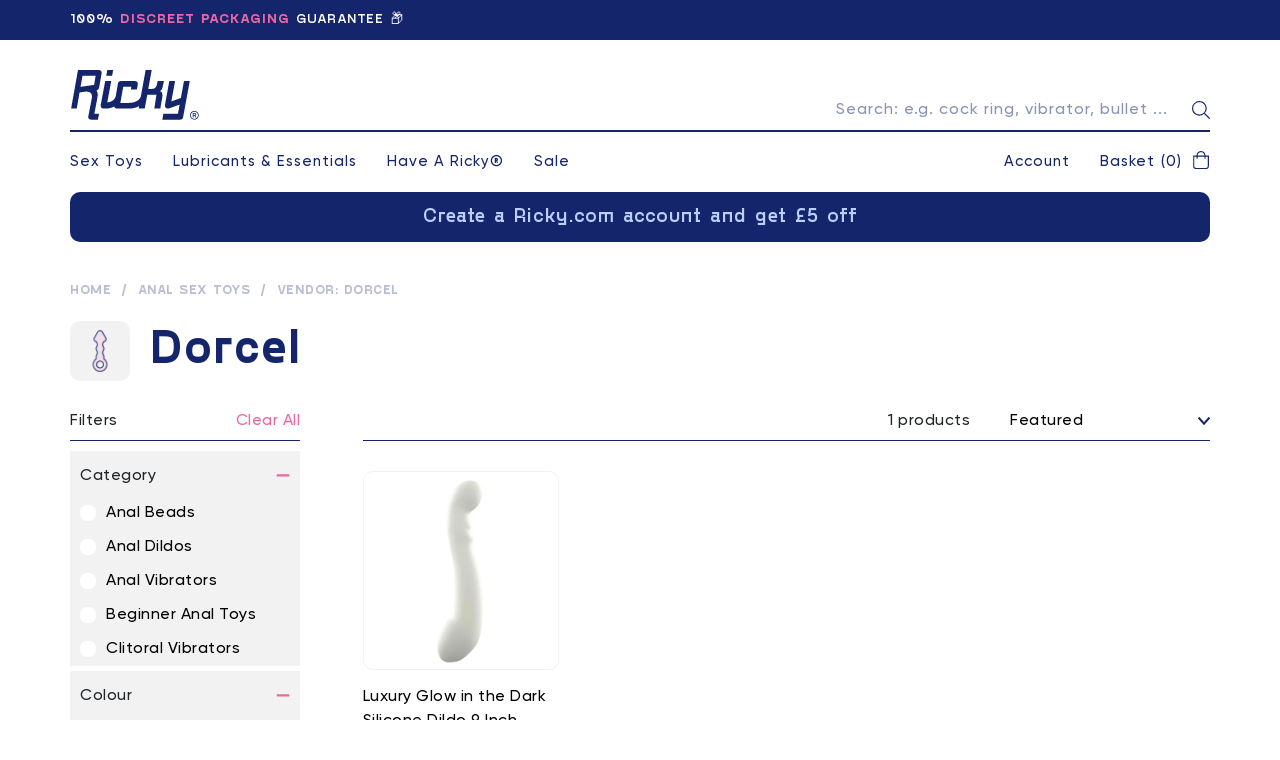

--- FILE ---
content_type: text/html; charset=utf-8
request_url: https://www.ricky.com/collections/anal-toys/vendor_dorcel
body_size: 31488
content:
<!doctype html>
<html class="no-js" lang="en">
<head>
<!-- Global site tag (gtag.js) - Google Ads: 311912494 -->
<script async src="https://www.googletagmanager.com/gtag/js?id=AW-311912494"></script>
<script>
  window.dataLayer = window.dataLayer || [];
  function gtag(){dataLayer.push(arguments);}
  gtag('js', new Date());

  gtag('config', 'AW-311912494');
</script>

  
<meta name="facebook-domain-verification" content="p9gpo9afaafhnuzx17uvghep52tuyq" />
    <meta charset="utf-8" />
    <meta http-equiv="X-UA-Compatible" content="IE=edge" />
    <meta name="viewport" content="width=device-width, initial-scale=1, shrink-to-fit=no" />
    <link rel="canonical" href="https://www.ricky.com/collections/anal-toys/vendor_dorcel" />

<!-- Facebook Pixel Code -->
<script>
!function(f,b,e,v,n,t,s)
{if(f.fbq)return;n=f.fbq=function(){n.callMethod?
n.callMethod.apply(n,arguments):n.queue.push(arguments)};
if(!f._fbq)f._fbq=n;n.push=n;n.loaded=!0;n.version='2.0';
n.queue=[];t=b.createElement(e);t.async=!0;
t.src=v;s=b.getElementsByTagName(e)[0];
s.parentNode.insertBefore(t,s)}(window, document,'script',
'https://connect.facebook.net/en_US/fbevents.js');
fbq('init', '2438516952958465');
fbq('track', 'PageView');
</script>
<noscript><img height="1" width="1" style="display:none"
src="https://www.facebook.com/tr?id=2438516952958465&ev=PageView&noscript=1"
/></noscript>
<!-- End Facebook Pixel Code --><title>Dorcel</title><meta name="description" content="Anal sex toys open up a whole world of new sensations. Browse the best butt plugs, anal beads, prostate massagers &amp; anal vibrators for sublime pleasure." /><script>
        document.documentElement.className = document.documentElement.className.replace('no-js', 'js');
    </script>

    <script>
        var theme = {
            strings: {
                addToCart: "Add to Basket",
                soldOut: "Sold Out",
                unavailable: "Unavailable"
            },
            moneyFormat: "£{{amount}}"
        }
        
    </script>

    <link href="//www.ricky.com/cdn/shop/t/1/assets/theme-custom.scss?v=63328866276267305571697932742" rel="stylesheet" type="text/css" media="all" />
    <link href="//www.ricky.com/cdn/shop/t/1/assets/theme.css?v=23530863295630367071608649742" rel="stylesheet" type="text/css" media="all" />

    
<meta property="og:site_name" content="Ricky">
<meta property="og:url" content="https://www.ricky.com/collections/anal-toys/vendor_dorcel">
<meta property="og:title" content="Anal Sex Toys">
<meta property="og:type" content="product.group">
<meta property="og:description" content="Anal sex toys open up a whole world of new sensations. Browse the best butt plugs, anal beads, prostate massagers &amp; anal vibrators for sublime pleasure."><meta property="og:image" content="http://www.ricky.com/cdn/shop/collections/icon-butt-plug-02_1200x1200.png?v=1602635313">
<meta property="og:image:secure_url" content="https://www.ricky.com/cdn/shop/collections/icon-butt-plug-02_1200x1200.png?v=1602635313">
<meta name="twitter:site" content="@havearicky"><meta name="twitter:card" content="summary_large_image">
<meta name="twitter:title" content="Anal Sex Toys">
<meta name="twitter:description" content="Anal sex toys open up a whole world of new sensations. Browse the best butt plugs, anal beads, prostate massagers &amp; anal vibrators for sublime pleasure.">
    

<link rel="apple-touch-icon" sizes="57x57" href="//www.ricky.com/cdn/shop/files/favicon-2_57x.png?v=1642899865" />
    <link rel="apple-touch-icon" sizes="60x60" href="//www.ricky.com/cdn/shop/files/favicon-2_60x.png?v=1642899865" />
    <link rel="apple-touch-icon" sizes="72x72" href="//www.ricky.com/cdn/shop/files/favicon-2_73x.png?v=1642899865" />
    <link rel="apple-touch-icon" sizes="76x76" href="//www.ricky.com/cdn/shop/files/favicon-2_76x.png?v=1642899865" />
    <link rel="apple-touch-icon" sizes="114x114" href="//www.ricky.com/cdn/shop/files/favicon-2_114x.png?v=1642899865" />
    <link rel="apple-touch-icon" sizes="120x120" href="//www.ricky.com/cdn/shop/files/favicon-2_120x.png?v=1642899865" />
    <link rel="apple-touch-icon" sizes="144x144" href="//www.ricky.com/cdn/shop/files/favicon-2_144x.png?v=1642899865" />
    <link rel="apple-touch-icon" sizes="152x152" href="//www.ricky.com/cdn/shop/files/favicon-2_152x.png?v=1642899865" />
    <link rel="apple-touch-icon" sizes="180x180" href="//www.ricky.com/cdn/shop/files/favicon-2_180x.png?v=1642899865" />
    <link rel="icon" type="image/png" sizes="192x192"  href="//www.ricky.com/cdn/shop/files/favicon-2_192x.png?v=1642899865" />
    <link rel="icon" type="image/png" sizes="32x32" href="//www.ricky.com/cdn/shop/files/favicon-2_32x.png?v=1642899865" />
    <link rel="icon" type="image/png" sizes="96x96" href="//www.ricky.com/cdn/shop/files/favicon-2_96x.png?v=1642899865" />
    <link rel="icon" type="image/png" sizes="16x16" href="//www.ricky.com/cdn/shop/files/favicon-2_16x.png?v=1642899865" />
    <meta name="msapplication-TileColor" content="#ffffff" />
    <meta name="msapplication-TileImage" content="//www.ricky.com/cdn/shop/files/favicon-2_144x.png?v=1642899865" />
    <meta name="theme-color" content="#ffffff" /><meta name="google-site-verification" content="P3_NwU6Fuvkn-4RUoy180AtpApxwGtUP8XCOrgdze28" /><link rel="dns-prefetch" href="//www.google-analytics.com" />
    






  
      <!-- Google Tag Manager -->
      <script>(function(w,d,s,l,i){w[l]=w[l]||[];w[l].push({'gtm.start':
      new Date().getTime(),event:'gtm.js'});var f=d.getElementsByTagName(s)[0],
      j=d.createElement(s),dl=l!='dataLayer'?'&l='+l:'';j.async=true;j.src=
      'https://www.googletagmanager.com/gtm.js?id='+i+dl;f.parentNode.insertBefore(j,f);
      })(window,document,'script','dataLayer','GTM-WFHNBS6');</script>
      <!-- End Google Tag Manager -->
  




    










    <script>window.performance && window.performance.mark && window.performance.mark('shopify.content_for_header.start');</script><meta name="google-site-verification" content="vf8CGJAwBhIS_RS_Un_or7NDzcNLNT2I1lG3o5WJEOM">
<meta id="shopify-digital-wallet" name="shopify-digital-wallet" content="/24794955854/digital_wallets/dialog">
<meta name="shopify-checkout-api-token" content="265714176d922761af82a887396e7d47">
<meta id="in-context-paypal-metadata" data-shop-id="24794955854" data-venmo-supported="false" data-environment="production" data-locale="en_US" data-paypal-v4="true" data-currency="GBP">
<link rel="alternate" type="application/atom+xml" title="Feed" href="/collections/anal-toys/vendor_dorcel.atom" />
<link rel="alternate" type="application/json+oembed" href="https://www.ricky.com/collections/anal-toys/vendor_dorcel.oembed">
<script async="async" src="/checkouts/internal/preloads.js?locale=en-GB"></script>
<link rel="preconnect" href="https://shop.app" crossorigin="anonymous">
<script async="async" src="https://shop.app/checkouts/internal/preloads.js?locale=en-GB&shop_id=24794955854" crossorigin="anonymous"></script>
<script id="apple-pay-shop-capabilities" type="application/json">{"shopId":24794955854,"countryCode":"GB","currencyCode":"GBP","merchantCapabilities":["supports3DS"],"merchantId":"gid:\/\/shopify\/Shop\/24794955854","merchantName":"Ricky","requiredBillingContactFields":["postalAddress","email"],"requiredShippingContactFields":["postalAddress","email"],"shippingType":"shipping","supportedNetworks":["visa","maestro","masterCard","amex","discover","elo"],"total":{"type":"pending","label":"Ricky","amount":"1.00"},"shopifyPaymentsEnabled":true,"supportsSubscriptions":true}</script>
<script id="shopify-features" type="application/json">{"accessToken":"265714176d922761af82a887396e7d47","betas":["rich-media-storefront-analytics"],"domain":"www.ricky.com","predictiveSearch":true,"shopId":24794955854,"locale":"en"}</script>
<script>var Shopify = Shopify || {};
Shopify.shop = "ricky-rabbit.myshopify.com";
Shopify.locale = "en";
Shopify.currency = {"active":"GBP","rate":"1.0"};
Shopify.country = "GB";
Shopify.theme = {"name":"#10001 - Live","id":73870016590,"schema_name":"Ricky","schema_version":"1.0.0","theme_store_id":796,"role":"main"};
Shopify.theme.handle = "null";
Shopify.theme.style = {"id":null,"handle":null};
Shopify.cdnHost = "www.ricky.com/cdn";
Shopify.routes = Shopify.routes || {};
Shopify.routes.root = "/";</script>
<script type="module">!function(o){(o.Shopify=o.Shopify||{}).modules=!0}(window);</script>
<script>!function(o){function n(){var o=[];function n(){o.push(Array.prototype.slice.apply(arguments))}return n.q=o,n}var t=o.Shopify=o.Shopify||{};t.loadFeatures=n(),t.autoloadFeatures=n()}(window);</script>
<script>
  window.ShopifyPay = window.ShopifyPay || {};
  window.ShopifyPay.apiHost = "shop.app\/pay";
  window.ShopifyPay.redirectState = null;
</script>
<script id="shop-js-analytics" type="application/json">{"pageType":"collection"}</script>
<script defer="defer" async type="module" src="//www.ricky.com/cdn/shopifycloud/shop-js/modules/v2/client.init-shop-cart-sync_BT-GjEfc.en.esm.js"></script>
<script defer="defer" async type="module" src="//www.ricky.com/cdn/shopifycloud/shop-js/modules/v2/chunk.common_D58fp_Oc.esm.js"></script>
<script defer="defer" async type="module" src="//www.ricky.com/cdn/shopifycloud/shop-js/modules/v2/chunk.modal_xMitdFEc.esm.js"></script>
<script type="module">
  await import("//www.ricky.com/cdn/shopifycloud/shop-js/modules/v2/client.init-shop-cart-sync_BT-GjEfc.en.esm.js");
await import("//www.ricky.com/cdn/shopifycloud/shop-js/modules/v2/chunk.common_D58fp_Oc.esm.js");
await import("//www.ricky.com/cdn/shopifycloud/shop-js/modules/v2/chunk.modal_xMitdFEc.esm.js");

  window.Shopify.SignInWithShop?.initShopCartSync?.({"fedCMEnabled":true,"windoidEnabled":true});

</script>
<script>
  window.Shopify = window.Shopify || {};
  if (!window.Shopify.featureAssets) window.Shopify.featureAssets = {};
  window.Shopify.featureAssets['shop-js'] = {"shop-cart-sync":["modules/v2/client.shop-cart-sync_DZOKe7Ll.en.esm.js","modules/v2/chunk.common_D58fp_Oc.esm.js","modules/v2/chunk.modal_xMitdFEc.esm.js"],"init-fed-cm":["modules/v2/client.init-fed-cm_B6oLuCjv.en.esm.js","modules/v2/chunk.common_D58fp_Oc.esm.js","modules/v2/chunk.modal_xMitdFEc.esm.js"],"shop-cash-offers":["modules/v2/client.shop-cash-offers_D2sdYoxE.en.esm.js","modules/v2/chunk.common_D58fp_Oc.esm.js","modules/v2/chunk.modal_xMitdFEc.esm.js"],"shop-login-button":["modules/v2/client.shop-login-button_QeVjl5Y3.en.esm.js","modules/v2/chunk.common_D58fp_Oc.esm.js","modules/v2/chunk.modal_xMitdFEc.esm.js"],"pay-button":["modules/v2/client.pay-button_DXTOsIq6.en.esm.js","modules/v2/chunk.common_D58fp_Oc.esm.js","modules/v2/chunk.modal_xMitdFEc.esm.js"],"shop-button":["modules/v2/client.shop-button_DQZHx9pm.en.esm.js","modules/v2/chunk.common_D58fp_Oc.esm.js","modules/v2/chunk.modal_xMitdFEc.esm.js"],"avatar":["modules/v2/client.avatar_BTnouDA3.en.esm.js"],"init-windoid":["modules/v2/client.init-windoid_CR1B-cfM.en.esm.js","modules/v2/chunk.common_D58fp_Oc.esm.js","modules/v2/chunk.modal_xMitdFEc.esm.js"],"init-shop-for-new-customer-accounts":["modules/v2/client.init-shop-for-new-customer-accounts_C_vY_xzh.en.esm.js","modules/v2/client.shop-login-button_QeVjl5Y3.en.esm.js","modules/v2/chunk.common_D58fp_Oc.esm.js","modules/v2/chunk.modal_xMitdFEc.esm.js"],"init-shop-email-lookup-coordinator":["modules/v2/client.init-shop-email-lookup-coordinator_BI7n9ZSv.en.esm.js","modules/v2/chunk.common_D58fp_Oc.esm.js","modules/v2/chunk.modal_xMitdFEc.esm.js"],"init-shop-cart-sync":["modules/v2/client.init-shop-cart-sync_BT-GjEfc.en.esm.js","modules/v2/chunk.common_D58fp_Oc.esm.js","modules/v2/chunk.modal_xMitdFEc.esm.js"],"shop-toast-manager":["modules/v2/client.shop-toast-manager_DiYdP3xc.en.esm.js","modules/v2/chunk.common_D58fp_Oc.esm.js","modules/v2/chunk.modal_xMitdFEc.esm.js"],"init-customer-accounts":["modules/v2/client.init-customer-accounts_D9ZNqS-Q.en.esm.js","modules/v2/client.shop-login-button_QeVjl5Y3.en.esm.js","modules/v2/chunk.common_D58fp_Oc.esm.js","modules/v2/chunk.modal_xMitdFEc.esm.js"],"init-customer-accounts-sign-up":["modules/v2/client.init-customer-accounts-sign-up_iGw4briv.en.esm.js","modules/v2/client.shop-login-button_QeVjl5Y3.en.esm.js","modules/v2/chunk.common_D58fp_Oc.esm.js","modules/v2/chunk.modal_xMitdFEc.esm.js"],"shop-follow-button":["modules/v2/client.shop-follow-button_CqMgW2wH.en.esm.js","modules/v2/chunk.common_D58fp_Oc.esm.js","modules/v2/chunk.modal_xMitdFEc.esm.js"],"checkout-modal":["modules/v2/client.checkout-modal_xHeaAweL.en.esm.js","modules/v2/chunk.common_D58fp_Oc.esm.js","modules/v2/chunk.modal_xMitdFEc.esm.js"],"shop-login":["modules/v2/client.shop-login_D91U-Q7h.en.esm.js","modules/v2/chunk.common_D58fp_Oc.esm.js","modules/v2/chunk.modal_xMitdFEc.esm.js"],"lead-capture":["modules/v2/client.lead-capture_BJmE1dJe.en.esm.js","modules/v2/chunk.common_D58fp_Oc.esm.js","modules/v2/chunk.modal_xMitdFEc.esm.js"],"payment-terms":["modules/v2/client.payment-terms_Ci9AEqFq.en.esm.js","modules/v2/chunk.common_D58fp_Oc.esm.js","modules/v2/chunk.modal_xMitdFEc.esm.js"]};
</script>
<script>(function() {
  var isLoaded = false;
  function asyncLoad() {
    if (isLoaded) return;
    isLoaded = true;
    var urls = ["https:\/\/chimpstatic.com\/mcjs-connected\/js\/users\/8778753342b4caf7ac088d3e7\/949e9798a0a8f9a13e817517d.js?shop=ricky-rabbit.myshopify.com","https:\/\/js.smile.io\/v1\/smile-shopify.js?shop=ricky-rabbit.myshopify.com","https:\/\/dr4qe3ddw9y32.cloudfront.net\/awin-shopify-integration-code.js?aid=21633\u0026v=shopifyApp_5.1.2\u0026ts=1739951787518\u0026shop=ricky-rabbit.myshopify.com","https:\/\/s3.amazonaws.com\/pixelpop\/usercontent\/scripts\/a7eaacb0-6755-4f96-a4e4-cff9be4fa981\/pixelpop.js?shop=ricky-rabbit.myshopify.com","https:\/\/cdn.rebuyengine.com\/onsite\/js\/rebuy.js?shop=ricky-rabbit.myshopify.com"];
    for (var i = 0; i < urls.length; i++) {
      var s = document.createElement('script');
      s.type = 'text/javascript';
      s.async = true;
      s.src = urls[i];
      var x = document.getElementsByTagName('script')[0];
      x.parentNode.insertBefore(s, x);
    }
  };
  if(window.attachEvent) {
    window.attachEvent('onload', asyncLoad);
  } else {
    window.addEventListener('load', asyncLoad, false);
  }
})();</script>
<script id="__st">var __st={"a":24794955854,"offset":0,"reqid":"64bbb040-6df4-4e0f-ac60-aea315c6d583-1769069145","pageurl":"www.ricky.com\/collections\/anal-toys\/vendor_dorcel","u":"5fc9e53b8c1c","p":"collection","rtyp":"collection","rid":135841284174};</script>
<script>window.ShopifyPaypalV4VisibilityTracking = true;</script>
<script id="captcha-bootstrap">!function(){'use strict';const t='contact',e='account',n='new_comment',o=[[t,t],['blogs',n],['comments',n],[t,'customer']],c=[[e,'customer_login'],[e,'guest_login'],[e,'recover_customer_password'],[e,'create_customer']],r=t=>t.map((([t,e])=>`form[action*='/${t}']:not([data-nocaptcha='true']) input[name='form_type'][value='${e}']`)).join(','),a=t=>()=>t?[...document.querySelectorAll(t)].map((t=>t.form)):[];function s(){const t=[...o],e=r(t);return a(e)}const i='password',u='form_key',d=['recaptcha-v3-token','g-recaptcha-response','h-captcha-response',i],f=()=>{try{return window.sessionStorage}catch{return}},m='__shopify_v',_=t=>t.elements[u];function p(t,e,n=!1){try{const o=window.sessionStorage,c=JSON.parse(o.getItem(e)),{data:r}=function(t){const{data:e,action:n}=t;return t[m]||n?{data:e,action:n}:{data:t,action:n}}(c);for(const[e,n]of Object.entries(r))t.elements[e]&&(t.elements[e].value=n);n&&o.removeItem(e)}catch(o){console.error('form repopulation failed',{error:o})}}const l='form_type',E='cptcha';function T(t){t.dataset[E]=!0}const w=window,h=w.document,L='Shopify',v='ce_forms',y='captcha';let A=!1;((t,e)=>{const n=(g='f06e6c50-85a8-45c8-87d0-21a2b65856fe',I='https://cdn.shopify.com/shopifycloud/storefront-forms-hcaptcha/ce_storefront_forms_captcha_hcaptcha.v1.5.2.iife.js',D={infoText:'Protected by hCaptcha',privacyText:'Privacy',termsText:'Terms'},(t,e,n)=>{const o=w[L][v],c=o.bindForm;if(c)return c(t,g,e,D).then(n);var r;o.q.push([[t,g,e,D],n]),r=I,A||(h.body.append(Object.assign(h.createElement('script'),{id:'captcha-provider',async:!0,src:r})),A=!0)});var g,I,D;w[L]=w[L]||{},w[L][v]=w[L][v]||{},w[L][v].q=[],w[L][y]=w[L][y]||{},w[L][y].protect=function(t,e){n(t,void 0,e),T(t)},Object.freeze(w[L][y]),function(t,e,n,w,h,L){const[v,y,A,g]=function(t,e,n){const i=e?o:[],u=t?c:[],d=[...i,...u],f=r(d),m=r(i),_=r(d.filter((([t,e])=>n.includes(e))));return[a(f),a(m),a(_),s()]}(w,h,L),I=t=>{const e=t.target;return e instanceof HTMLFormElement?e:e&&e.form},D=t=>v().includes(t);t.addEventListener('submit',(t=>{const e=I(t);if(!e)return;const n=D(e)&&!e.dataset.hcaptchaBound&&!e.dataset.recaptchaBound,o=_(e),c=g().includes(e)&&(!o||!o.value);(n||c)&&t.preventDefault(),c&&!n&&(function(t){try{if(!f())return;!function(t){const e=f();if(!e)return;const n=_(t);if(!n)return;const o=n.value;o&&e.removeItem(o)}(t);const e=Array.from(Array(32),(()=>Math.random().toString(36)[2])).join('');!function(t,e){_(t)||t.append(Object.assign(document.createElement('input'),{type:'hidden',name:u})),t.elements[u].value=e}(t,e),function(t,e){const n=f();if(!n)return;const o=[...t.querySelectorAll(`input[type='${i}']`)].map((({name:t})=>t)),c=[...d,...o],r={};for(const[a,s]of new FormData(t).entries())c.includes(a)||(r[a]=s);n.setItem(e,JSON.stringify({[m]:1,action:t.action,data:r}))}(t,e)}catch(e){console.error('failed to persist form',e)}}(e),e.submit())}));const S=(t,e)=>{t&&!t.dataset[E]&&(n(t,e.some((e=>e===t))),T(t))};for(const o of['focusin','change'])t.addEventListener(o,(t=>{const e=I(t);D(e)&&S(e,y())}));const B=e.get('form_key'),M=e.get(l),P=B&&M;t.addEventListener('DOMContentLoaded',(()=>{const t=y();if(P)for(const e of t)e.elements[l].value===M&&p(e,B);[...new Set([...A(),...v().filter((t=>'true'===t.dataset.shopifyCaptcha))])].forEach((e=>S(e,t)))}))}(h,new URLSearchParams(w.location.search),n,t,e,['guest_login'])})(!0,!0)}();</script>
<script integrity="sha256-4kQ18oKyAcykRKYeNunJcIwy7WH5gtpwJnB7kiuLZ1E=" data-source-attribution="shopify.loadfeatures" defer="defer" src="//www.ricky.com/cdn/shopifycloud/storefront/assets/storefront/load_feature-a0a9edcb.js" crossorigin="anonymous"></script>
<script crossorigin="anonymous" defer="defer" src="//www.ricky.com/cdn/shopifycloud/storefront/assets/shopify_pay/storefront-65b4c6d7.js?v=20250812"></script>
<script data-source-attribution="shopify.dynamic_checkout.dynamic.init">var Shopify=Shopify||{};Shopify.PaymentButton=Shopify.PaymentButton||{isStorefrontPortableWallets:!0,init:function(){window.Shopify.PaymentButton.init=function(){};var t=document.createElement("script");t.src="https://www.ricky.com/cdn/shopifycloud/portable-wallets/latest/portable-wallets.en.js",t.type="module",document.head.appendChild(t)}};
</script>
<script data-source-attribution="shopify.dynamic_checkout.buyer_consent">
  function portableWalletsHideBuyerConsent(e){var t=document.getElementById("shopify-buyer-consent"),n=document.getElementById("shopify-subscription-policy-button");t&&n&&(t.classList.add("hidden"),t.setAttribute("aria-hidden","true"),n.removeEventListener("click",e))}function portableWalletsShowBuyerConsent(e){var t=document.getElementById("shopify-buyer-consent"),n=document.getElementById("shopify-subscription-policy-button");t&&n&&(t.classList.remove("hidden"),t.removeAttribute("aria-hidden"),n.addEventListener("click",e))}window.Shopify?.PaymentButton&&(window.Shopify.PaymentButton.hideBuyerConsent=portableWalletsHideBuyerConsent,window.Shopify.PaymentButton.showBuyerConsent=portableWalletsShowBuyerConsent);
</script>
<script data-source-attribution="shopify.dynamic_checkout.cart.bootstrap">document.addEventListener("DOMContentLoaded",(function(){function t(){return document.querySelector("shopify-accelerated-checkout-cart, shopify-accelerated-checkout")}if(t())Shopify.PaymentButton.init();else{new MutationObserver((function(e,n){t()&&(Shopify.PaymentButton.init(),n.disconnect())})).observe(document.body,{childList:!0,subtree:!0})}}));
</script>
<link id="shopify-accelerated-checkout-styles" rel="stylesheet" media="screen" href="https://www.ricky.com/cdn/shopifycloud/portable-wallets/latest/accelerated-checkout-backwards-compat.css" crossorigin="anonymous">
<style id="shopify-accelerated-checkout-cart">
        #shopify-buyer-consent {
  margin-top: 1em;
  display: inline-block;
  width: 100%;
}

#shopify-buyer-consent.hidden {
  display: none;
}

#shopify-subscription-policy-button {
  background: none;
  border: none;
  padding: 0;
  text-decoration: underline;
  font-size: inherit;
  cursor: pointer;
}

#shopify-subscription-policy-button::before {
  box-shadow: none;
}

      </style>
<script id="sections-script" data-sections="cookie-banner" defer="defer" src="//www.ricky.com/cdn/shop/t/1/compiled_assets/scripts.js?v=50350"></script>
<script>window.performance && window.performance.mark && window.performance.mark('shopify.content_for_header.end');</script>


<script>
              if (typeof BSS_PL == 'undefined') {
                  var BSS_PL = {};
              }
              BSS_PL.customerTags = 'null'
              BSS_PL.configData = [];
              BSS_PL.storeId = 3756;
              BSS_PL.currentPlan = "false";
              </script>
                              
  
  <!-- Hotjar Tracking Code for www.ricky.com -->
<script>
    (function(h,o,t,j,a,r){
        h.hj=h.hj||function(){(h.hj.q=h.hj.q||[]).push(arguments)};
        h._hjSettings={hjid:2563821,hjsv:6};
        a=o.getElementsByTagName('head')[0];
        r=o.createElement('script');r.async=1;
        r.src=t+h._hjSettings.hjid+j+h._hjSettings.hjsv;
        a.appendChild(r);
    })(window,document,'https://static.hotjar.com/c/hotjar-','.js?sv=');
</script>



            <!-- giftbox-script -->
            <script src="//www.ricky.com/cdn/shop/t/1/assets/giftbox-config.js?v=111603181540343972631673840985" type="text/javascript"></script>
            <!-- / giftbox-script -->
            

<link href="https://monorail-edge.shopifysvc.com" rel="dns-prefetch">
<script>(function(){if ("sendBeacon" in navigator && "performance" in window) {try {var session_token_from_headers = performance.getEntriesByType('navigation')[0].serverTiming.find(x => x.name == '_s').description;} catch {var session_token_from_headers = undefined;}var session_cookie_matches = document.cookie.match(/_shopify_s=([^;]*)/);var session_token_from_cookie = session_cookie_matches && session_cookie_matches.length === 2 ? session_cookie_matches[1] : "";var session_token = session_token_from_headers || session_token_from_cookie || "";function handle_abandonment_event(e) {var entries = performance.getEntries().filter(function(entry) {return /monorail-edge.shopifysvc.com/.test(entry.name);});if (!window.abandonment_tracked && entries.length === 0) {window.abandonment_tracked = true;var currentMs = Date.now();var navigation_start = performance.timing.navigationStart;var payload = {shop_id: 24794955854,url: window.location.href,navigation_start,duration: currentMs - navigation_start,session_token,page_type: "collection"};window.navigator.sendBeacon("https://monorail-edge.shopifysvc.com/v1/produce", JSON.stringify({schema_id: "online_store_buyer_site_abandonment/1.1",payload: payload,metadata: {event_created_at_ms: currentMs,event_sent_at_ms: currentMs}}));}}window.addEventListener('pagehide', handle_abandonment_event);}}());</script>
<script id="web-pixels-manager-setup">(function e(e,d,r,n,o){if(void 0===o&&(o={}),!Boolean(null===(a=null===(i=window.Shopify)||void 0===i?void 0:i.analytics)||void 0===a?void 0:a.replayQueue)){var i,a;window.Shopify=window.Shopify||{};var t=window.Shopify;t.analytics=t.analytics||{};var s=t.analytics;s.replayQueue=[],s.publish=function(e,d,r){return s.replayQueue.push([e,d,r]),!0};try{self.performance.mark("wpm:start")}catch(e){}var l=function(){var e={modern:/Edge?\/(1{2}[4-9]|1[2-9]\d|[2-9]\d{2}|\d{4,})\.\d+(\.\d+|)|Firefox\/(1{2}[4-9]|1[2-9]\d|[2-9]\d{2}|\d{4,})\.\d+(\.\d+|)|Chrom(ium|e)\/(9{2}|\d{3,})\.\d+(\.\d+|)|(Maci|X1{2}).+ Version\/(15\.\d+|(1[6-9]|[2-9]\d|\d{3,})\.\d+)([,.]\d+|)( \(\w+\)|)( Mobile\/\w+|) Safari\/|Chrome.+OPR\/(9{2}|\d{3,})\.\d+\.\d+|(CPU[ +]OS|iPhone[ +]OS|CPU[ +]iPhone|CPU IPhone OS|CPU iPad OS)[ +]+(15[._]\d+|(1[6-9]|[2-9]\d|\d{3,})[._]\d+)([._]\d+|)|Android:?[ /-](13[3-9]|1[4-9]\d|[2-9]\d{2}|\d{4,})(\.\d+|)(\.\d+|)|Android.+Firefox\/(13[5-9]|1[4-9]\d|[2-9]\d{2}|\d{4,})\.\d+(\.\d+|)|Android.+Chrom(ium|e)\/(13[3-9]|1[4-9]\d|[2-9]\d{2}|\d{4,})\.\d+(\.\d+|)|SamsungBrowser\/([2-9]\d|\d{3,})\.\d+/,legacy:/Edge?\/(1[6-9]|[2-9]\d|\d{3,})\.\d+(\.\d+|)|Firefox\/(5[4-9]|[6-9]\d|\d{3,})\.\d+(\.\d+|)|Chrom(ium|e)\/(5[1-9]|[6-9]\d|\d{3,})\.\d+(\.\d+|)([\d.]+$|.*Safari\/(?![\d.]+ Edge\/[\d.]+$))|(Maci|X1{2}).+ Version\/(10\.\d+|(1[1-9]|[2-9]\d|\d{3,})\.\d+)([,.]\d+|)( \(\w+\)|)( Mobile\/\w+|) Safari\/|Chrome.+OPR\/(3[89]|[4-9]\d|\d{3,})\.\d+\.\d+|(CPU[ +]OS|iPhone[ +]OS|CPU[ +]iPhone|CPU IPhone OS|CPU iPad OS)[ +]+(10[._]\d+|(1[1-9]|[2-9]\d|\d{3,})[._]\d+)([._]\d+|)|Android:?[ /-](13[3-9]|1[4-9]\d|[2-9]\d{2}|\d{4,})(\.\d+|)(\.\d+|)|Mobile Safari.+OPR\/([89]\d|\d{3,})\.\d+\.\d+|Android.+Firefox\/(13[5-9]|1[4-9]\d|[2-9]\d{2}|\d{4,})\.\d+(\.\d+|)|Android.+Chrom(ium|e)\/(13[3-9]|1[4-9]\d|[2-9]\d{2}|\d{4,})\.\d+(\.\d+|)|Android.+(UC? ?Browser|UCWEB|U3)[ /]?(15\.([5-9]|\d{2,})|(1[6-9]|[2-9]\d|\d{3,})\.\d+)\.\d+|SamsungBrowser\/(5\.\d+|([6-9]|\d{2,})\.\d+)|Android.+MQ{2}Browser\/(14(\.(9|\d{2,})|)|(1[5-9]|[2-9]\d|\d{3,})(\.\d+|))(\.\d+|)|K[Aa][Ii]OS\/(3\.\d+|([4-9]|\d{2,})\.\d+)(\.\d+|)/},d=e.modern,r=e.legacy,n=navigator.userAgent;return n.match(d)?"modern":n.match(r)?"legacy":"unknown"}(),u="modern"===l?"modern":"legacy",c=(null!=n?n:{modern:"",legacy:""})[u],f=function(e){return[e.baseUrl,"/wpm","/b",e.hashVersion,"modern"===e.buildTarget?"m":"l",".js"].join("")}({baseUrl:d,hashVersion:r,buildTarget:u}),m=function(e){var d=e.version,r=e.bundleTarget,n=e.surface,o=e.pageUrl,i=e.monorailEndpoint;return{emit:function(e){var a=e.status,t=e.errorMsg,s=(new Date).getTime(),l=JSON.stringify({metadata:{event_sent_at_ms:s},events:[{schema_id:"web_pixels_manager_load/3.1",payload:{version:d,bundle_target:r,page_url:o,status:a,surface:n,error_msg:t},metadata:{event_created_at_ms:s}}]});if(!i)return console&&console.warn&&console.warn("[Web Pixels Manager] No Monorail endpoint provided, skipping logging."),!1;try{return self.navigator.sendBeacon.bind(self.navigator)(i,l)}catch(e){}var u=new XMLHttpRequest;try{return u.open("POST",i,!0),u.setRequestHeader("Content-Type","text/plain"),u.send(l),!0}catch(e){return console&&console.warn&&console.warn("[Web Pixels Manager] Got an unhandled error while logging to Monorail."),!1}}}}({version:r,bundleTarget:l,surface:e.surface,pageUrl:self.location.href,monorailEndpoint:e.monorailEndpoint});try{o.browserTarget=l,function(e){var d=e.src,r=e.async,n=void 0===r||r,o=e.onload,i=e.onerror,a=e.sri,t=e.scriptDataAttributes,s=void 0===t?{}:t,l=document.createElement("script"),u=document.querySelector("head"),c=document.querySelector("body");if(l.async=n,l.src=d,a&&(l.integrity=a,l.crossOrigin="anonymous"),s)for(var f in s)if(Object.prototype.hasOwnProperty.call(s,f))try{l.dataset[f]=s[f]}catch(e){}if(o&&l.addEventListener("load",o),i&&l.addEventListener("error",i),u)u.appendChild(l);else{if(!c)throw new Error("Did not find a head or body element to append the script");c.appendChild(l)}}({src:f,async:!0,onload:function(){if(!function(){var e,d;return Boolean(null===(d=null===(e=window.Shopify)||void 0===e?void 0:e.analytics)||void 0===d?void 0:d.initialized)}()){var d=window.webPixelsManager.init(e)||void 0;if(d){var r=window.Shopify.analytics;r.replayQueue.forEach((function(e){var r=e[0],n=e[1],o=e[2];d.publishCustomEvent(r,n,o)})),r.replayQueue=[],r.publish=d.publishCustomEvent,r.visitor=d.visitor,r.initialized=!0}}},onerror:function(){return m.emit({status:"failed",errorMsg:"".concat(f," has failed to load")})},sri:function(e){var d=/^sha384-[A-Za-z0-9+/=]+$/;return"string"==typeof e&&d.test(e)}(c)?c:"",scriptDataAttributes:o}),m.emit({status:"loading"})}catch(e){m.emit({status:"failed",errorMsg:(null==e?void 0:e.message)||"Unknown error"})}}})({shopId: 24794955854,storefrontBaseUrl: "https://www.ricky.com",extensionsBaseUrl: "https://extensions.shopifycdn.com/cdn/shopifycloud/web-pixels-manager",monorailEndpoint: "https://monorail-edge.shopifysvc.com/unstable/produce_batch",surface: "storefront-renderer",enabledBetaFlags: ["2dca8a86"],webPixelsConfigList: [{"id":"1447657858","configuration":"{\"advertiserId\":\"21633\",\"shopDomain\":\"ricky-rabbit.myshopify.com\",\"appVersion\":\"shopifyApp_5.1.2\"}","eventPayloadVersion":"v1","runtimeContext":"STRICT","scriptVersion":"1a9b197b9c069133fae8fa2fc7a957a6","type":"APP","apiClientId":2887701,"privacyPurposes":["ANALYTICS","MARKETING"],"dataSharingAdjustments":{"protectedCustomerApprovalScopes":["read_customer_personal_data"]}},{"id":"465600730","configuration":"{\"config\":\"{\\\"pixel_id\\\":\\\"AW-311912494\\\",\\\"target_country\\\":\\\"GB\\\",\\\"gtag_events\\\":[{\\\"type\\\":\\\"search\\\",\\\"action_label\\\":\\\"AW-311912494\\\/AeHgCPmY6-4CEK7Q3ZQB\\\"},{\\\"type\\\":\\\"begin_checkout\\\",\\\"action_label\\\":\\\"AW-311912494\\\/uO1PCPaY6-4CEK7Q3ZQB\\\"},{\\\"type\\\":\\\"view_item\\\",\\\"action_label\\\":[\\\"AW-311912494\\\/9E8mCPCY6-4CEK7Q3ZQB\\\",\\\"MC-LTEGFVG42C\\\"]},{\\\"type\\\":\\\"purchase\\\",\\\"action_label\\\":[\\\"AW-311912494\\\/DlK4CKqX6-4CEK7Q3ZQB\\\",\\\"MC-LTEGFVG42C\\\"]},{\\\"type\\\":\\\"page_view\\\",\\\"action_label\\\":[\\\"AW-311912494\\\/Kl8lCKeX6-4CEK7Q3ZQB\\\",\\\"MC-LTEGFVG42C\\\"]},{\\\"type\\\":\\\"add_payment_info\\\",\\\"action_label\\\":\\\"AW-311912494\\\/b1PKCPyY6-4CEK7Q3ZQB\\\"},{\\\"type\\\":\\\"add_to_cart\\\",\\\"action_label\\\":\\\"AW-311912494\\\/EiyECPOY6-4CEK7Q3ZQB\\\"}],\\\"enable_monitoring_mode\\\":false}\"}","eventPayloadVersion":"v1","runtimeContext":"OPEN","scriptVersion":"b2a88bafab3e21179ed38636efcd8a93","type":"APP","apiClientId":1780363,"privacyPurposes":[],"dataSharingAdjustments":{"protectedCustomerApprovalScopes":["read_customer_address","read_customer_email","read_customer_name","read_customer_personal_data","read_customer_phone"]}},{"id":"shopify-app-pixel","configuration":"{}","eventPayloadVersion":"v1","runtimeContext":"STRICT","scriptVersion":"0450","apiClientId":"shopify-pixel","type":"APP","privacyPurposes":["ANALYTICS","MARKETING"]},{"id":"shopify-custom-pixel","eventPayloadVersion":"v1","runtimeContext":"LAX","scriptVersion":"0450","apiClientId":"shopify-pixel","type":"CUSTOM","privacyPurposes":["ANALYTICS","MARKETING"]}],isMerchantRequest: false,initData: {"shop":{"name":"Ricky","paymentSettings":{"currencyCode":"GBP"},"myshopifyDomain":"ricky-rabbit.myshopify.com","countryCode":"GB","storefrontUrl":"https:\/\/www.ricky.com"},"customer":null,"cart":null,"checkout":null,"productVariants":[],"purchasingCompany":null},},"https://www.ricky.com/cdn","fcfee988w5aeb613cpc8e4bc33m6693e112",{"modern":"","legacy":""},{"shopId":"24794955854","storefrontBaseUrl":"https:\/\/www.ricky.com","extensionBaseUrl":"https:\/\/extensions.shopifycdn.com\/cdn\/shopifycloud\/web-pixels-manager","surface":"storefront-renderer","enabledBetaFlags":"[\"2dca8a86\"]","isMerchantRequest":"false","hashVersion":"fcfee988w5aeb613cpc8e4bc33m6693e112","publish":"custom","events":"[[\"page_viewed\",{}],[\"collection_viewed\",{\"collection\":{\"id\":\"135841284174\",\"title\":\"Anal Sex Toys\",\"productVariants\":[{\"price\":{\"amount\":18.95,\"currencyCode\":\"GBP\"},\"product\":{\"title\":\"Luxury Glow in the Dark Silicone Dildo 9 Inch\",\"vendor\":\"Dorcel\",\"id\":\"4012543967310\",\"untranslatedTitle\":\"Luxury Glow in the Dark Silicone Dildo 9 Inch\",\"url\":\"\/products\/luxury-glow-in-the-dark-silicone-dildo-9-inch\",\"type\":\"Dildo\"},\"id\":\"29630328406094\",\"image\":{\"src\":\"\/\/www.ricky.com\/cdn\/shop\/products\/Dorcel_Glow_in_the_Dark_Silicone_Dildo_9_Inch_5.jpg?v=1701169534\"},\"sku\":\"6071380\",\"title\":\"Default Title\",\"untranslatedTitle\":\"Default Title\"}]}}]]"});</script><script>
  window.ShopifyAnalytics = window.ShopifyAnalytics || {};
  window.ShopifyAnalytics.meta = window.ShopifyAnalytics.meta || {};
  window.ShopifyAnalytics.meta.currency = 'GBP';
  var meta = {"products":[{"id":4012543967310,"gid":"gid:\/\/shopify\/Product\/4012543967310","vendor":"Dorcel","type":"Dildo","handle":"luxury-glow-in-the-dark-silicone-dildo-9-inch","variants":[{"id":29630328406094,"price":1895,"name":"Luxury Glow in the Dark Silicone Dildo 9 Inch","public_title":null,"sku":"6071380"}],"remote":false}],"page":{"pageType":"collection","resourceType":"collection","resourceId":135841284174,"requestId":"64bbb040-6df4-4e0f-ac60-aea315c6d583-1769069145"}};
  for (var attr in meta) {
    window.ShopifyAnalytics.meta[attr] = meta[attr];
  }
</script>
<script class="analytics">
  (function () {
    var customDocumentWrite = function(content) {
      var jquery = null;

      if (window.jQuery) {
        jquery = window.jQuery;
      } else if (window.Checkout && window.Checkout.$) {
        jquery = window.Checkout.$;
      }

      if (jquery) {
        jquery('body').append(content);
      }
    };

    var hasLoggedConversion = function(token) {
      if (token) {
        return document.cookie.indexOf('loggedConversion=' + token) !== -1;
      }
      return false;
    }

    var setCookieIfConversion = function(token) {
      if (token) {
        var twoMonthsFromNow = new Date(Date.now());
        twoMonthsFromNow.setMonth(twoMonthsFromNow.getMonth() + 2);

        document.cookie = 'loggedConversion=' + token + '; expires=' + twoMonthsFromNow;
      }
    }

    var trekkie = window.ShopifyAnalytics.lib = window.trekkie = window.trekkie || [];
    if (trekkie.integrations) {
      return;
    }
    trekkie.methods = [
      'identify',
      'page',
      'ready',
      'track',
      'trackForm',
      'trackLink'
    ];
    trekkie.factory = function(method) {
      return function() {
        var args = Array.prototype.slice.call(arguments);
        args.unshift(method);
        trekkie.push(args);
        return trekkie;
      };
    };
    for (var i = 0; i < trekkie.methods.length; i++) {
      var key = trekkie.methods[i];
      trekkie[key] = trekkie.factory(key);
    }
    trekkie.load = function(config) {
      trekkie.config = config || {};
      trekkie.config.initialDocumentCookie = document.cookie;
      var first = document.getElementsByTagName('script')[0];
      var script = document.createElement('script');
      script.type = 'text/javascript';
      script.onerror = function(e) {
        var scriptFallback = document.createElement('script');
        scriptFallback.type = 'text/javascript';
        scriptFallback.onerror = function(error) {
                var Monorail = {
      produce: function produce(monorailDomain, schemaId, payload) {
        var currentMs = new Date().getTime();
        var event = {
          schema_id: schemaId,
          payload: payload,
          metadata: {
            event_created_at_ms: currentMs,
            event_sent_at_ms: currentMs
          }
        };
        return Monorail.sendRequest("https://" + monorailDomain + "/v1/produce", JSON.stringify(event));
      },
      sendRequest: function sendRequest(endpointUrl, payload) {
        // Try the sendBeacon API
        if (window && window.navigator && typeof window.navigator.sendBeacon === 'function' && typeof window.Blob === 'function' && !Monorail.isIos12()) {
          var blobData = new window.Blob([payload], {
            type: 'text/plain'
          });

          if (window.navigator.sendBeacon(endpointUrl, blobData)) {
            return true;
          } // sendBeacon was not successful

        } // XHR beacon

        var xhr = new XMLHttpRequest();

        try {
          xhr.open('POST', endpointUrl);
          xhr.setRequestHeader('Content-Type', 'text/plain');
          xhr.send(payload);
        } catch (e) {
          console.log(e);
        }

        return false;
      },
      isIos12: function isIos12() {
        return window.navigator.userAgent.lastIndexOf('iPhone; CPU iPhone OS 12_') !== -1 || window.navigator.userAgent.lastIndexOf('iPad; CPU OS 12_') !== -1;
      }
    };
    Monorail.produce('monorail-edge.shopifysvc.com',
      'trekkie_storefront_load_errors/1.1',
      {shop_id: 24794955854,
      theme_id: 73870016590,
      app_name: "storefront",
      context_url: window.location.href,
      source_url: "//www.ricky.com/cdn/s/trekkie.storefront.1bbfab421998800ff09850b62e84b8915387986d.min.js"});

        };
        scriptFallback.async = true;
        scriptFallback.src = '//www.ricky.com/cdn/s/trekkie.storefront.1bbfab421998800ff09850b62e84b8915387986d.min.js';
        first.parentNode.insertBefore(scriptFallback, first);
      };
      script.async = true;
      script.src = '//www.ricky.com/cdn/s/trekkie.storefront.1bbfab421998800ff09850b62e84b8915387986d.min.js';
      first.parentNode.insertBefore(script, first);
    };
    trekkie.load(
      {"Trekkie":{"appName":"storefront","development":false,"defaultAttributes":{"shopId":24794955854,"isMerchantRequest":null,"themeId":73870016590,"themeCityHash":"14187226277612340184","contentLanguage":"en","currency":"GBP","eventMetadataId":"647bcca8-0045-41e9-b112-23d98a3ddb1d"},"isServerSideCookieWritingEnabled":true,"monorailRegion":"shop_domain","enabledBetaFlags":["65f19447"]},"Session Attribution":{},"S2S":{"facebookCapiEnabled":false,"source":"trekkie-storefront-renderer","apiClientId":580111}}
    );

    var loaded = false;
    trekkie.ready(function() {
      if (loaded) return;
      loaded = true;

      window.ShopifyAnalytics.lib = window.trekkie;

      var originalDocumentWrite = document.write;
      document.write = customDocumentWrite;
      try { window.ShopifyAnalytics.merchantGoogleAnalytics.call(this); } catch(error) {};
      document.write = originalDocumentWrite;

      window.ShopifyAnalytics.lib.page(null,{"pageType":"collection","resourceType":"collection","resourceId":135841284174,"requestId":"64bbb040-6df4-4e0f-ac60-aea315c6d583-1769069145","shopifyEmitted":true});

      var match = window.location.pathname.match(/checkouts\/(.+)\/(thank_you|post_purchase)/)
      var token = match? match[1]: undefined;
      if (!hasLoggedConversion(token)) {
        setCookieIfConversion(token);
        window.ShopifyAnalytics.lib.track("Viewed Product Category",{"currency":"GBP","category":"Collection: anal-toys","collectionName":"anal-toys","collectionId":135841284174,"nonInteraction":true},undefined,undefined,{"shopifyEmitted":true});
      }
    });


        var eventsListenerScript = document.createElement('script');
        eventsListenerScript.async = true;
        eventsListenerScript.src = "//www.ricky.com/cdn/shopifycloud/storefront/assets/shop_events_listener-3da45d37.js";
        document.getElementsByTagName('head')[0].appendChild(eventsListenerScript);

})();</script>
  <script>
  if (!window.ga || (window.ga && typeof window.ga !== 'function')) {
    window.ga = function ga() {
      (window.ga.q = window.ga.q || []).push(arguments);
      if (window.Shopify && window.Shopify.analytics && typeof window.Shopify.analytics.publish === 'function') {
        window.Shopify.analytics.publish("ga_stub_called", {}, {sendTo: "google_osp_migration"});
      }
      console.error("Shopify's Google Analytics stub called with:", Array.from(arguments), "\nSee https://help.shopify.com/manual/promoting-marketing/pixels/pixel-migration#google for more information.");
    };
    if (window.Shopify && window.Shopify.analytics && typeof window.Shopify.analytics.publish === 'function') {
      window.Shopify.analytics.publish("ga_stub_initialized", {}, {sendTo: "google_osp_migration"});
    }
  }
</script>
<script
  defer
  src="https://www.ricky.com/cdn/shopifycloud/perf-kit/shopify-perf-kit-3.0.4.min.js"
  data-application="storefront-renderer"
  data-shop-id="24794955854"
  data-render-region="gcp-us-east1"
  data-page-type="collection"
  data-theme-instance-id="73870016590"
  data-theme-name="Ricky"
  data-theme-version="1.0.0"
  data-monorail-region="shop_domain"
  data-resource-timing-sampling-rate="10"
  data-shs="true"
  data-shs-beacon="true"
  data-shs-export-with-fetch="true"
  data-shs-logs-sample-rate="1"
  data-shs-beacon-endpoint="https://www.ricky.com/api/collect"
></script>
</head>

             










<body class="template-collection" id="customer-inactive">

  <!-- Google Tag Manager (noscript) -->
<noscript><iframe src="https://www.googletagmanager.com/ns.html?id=GTM-WFHNBS6"
height="0" width="0" style="display:none;visibility:hidden"></iframe></noscript>
<!-- End Google Tag Manager (noscript) -->
  
    






  
      <!-- Google Tag Manager (noscript) -->
      <noscript><iframe src="https://www.googletagmanager.com/ns.html?id=GTM-WFHNBS6"
      height="0" width="0" style="display:none;visibility:hidden"></iframe></noscript>
      <!-- End Google Tag Manager (noscript) -->
  





    

    <div class="site-container " id="container">
        <div id="shopify-section-header" class="shopify-section">


<div class="s-comms-bar is-active">
    <div class="container">
        <div class="row justify-content-between flex-nowrap">
            <div class="col">
                <div class="s-comms-bar-content">
                    <p>100% <a href="/pages/discreet-packaging" title="Discreet Packaging">DISCREET PACKAGING</a> GUARANTEE 📦</p>
                    <nav role="navigation" aria-label="Information">
                        <ul role="menu">
                            
                        </ul>
                    </nav>
                </div>
            </div>
        </div>
    </div>
</div>

<div class="container" data-section-type="header" data-section-id="header">
    <div class="row">
        <div class="col">
            <header class="s-header" id="headerNav">
                <div id="hamburger">
                    <button id="hamburgerButton" class="hamburger hamburger--minus" type="button" aria-label="menu">
                        <span class="hamburger-box">
                            <span class="hamburger-inner">
                            </span>
                        </span>
                    </button>
                </div>
                <div class="c-logo">
                    
                        <a href="/" aria-label="home">
                            <svg viewBox="0 0 322 126" xmlns="http://www.w3.org/2000/svg" fill-rule="evenodd" clip-rule="evenodd" stroke-linejoin="round" stroke-miterlimit="1.414"><path d="M106.023 0H91.285l-2.782 14.602h14.738L106.023 0zm118.041 52.976c2.782-1.389 5.006-4.17 5.98-8.066l4.033-17.102h-15.853l-2.918 11.82c-1.809 5.701-5.702 8.202-13.629 8.202h-7.228L203.085 0h-15.3l-12.17 66.943-.079.235c-4.172 11.402-17.792 15.693-30.307 15.693h-21.136l7.232-40.741h20.302l-.972 6.954h15.015l2.502-12.795c.833-4.45-2.778-8.481-6.95-8.481h-35.874c-3.618 0-6.535 2.364-7.231 5.841l-5.732 32.975-.106-.02C109.636 76.753 98.234 81.48 91.143 81.48l10.012-53.672H85.997l-11.54 60.903c-.833 4.311 2.225 8.621 7.091 8.621h5.286c8.669 0 15.941-2.093 21.805-5.396.813 3.018 3.615 5.396 6.974 5.396h29.616c10.016 0 18.884-2.288 26.025-6.41l-1.139 6.272h15.435l6.395-34.762h23.219l-5.56 34.9h15.155l4.591-26.697c1.111-5.84 2.084-14.044-5.286-17.659m52.56 17.521l-24.053 8.619 9.453-51.307h-14.598l-10.985 61.042c-.835 6.538 4.726 9.731 10.985 7.648l26.139-9.315-4.449 23.358h-36.579l-2.627 14.602h45.324c3.477 0 6.396-2.504 6.952-5.982l16.825-91.353h-14.599l-7.788 42.688zM57.936 37.544L23.73 42.408l5.007-28.225H61.83l-3.894 23.361zm12.515 7.366l6.535-36.844C77.682 4.031 74.623 0 70.032 0H17.334L0 97.333h14.18l7.048-40.742 15.294-2.086c12.377-.972 17.799 5.703 15.576 17.103l-8.762 45.332c-.833 4.169 1.808 8.204 6.812 8.204h17.407l2.767-14.602h-11.83l7.648-40.044c3.06-16.13-2.78-18.774-2.78-18.774s6.536-1.807 7.091-6.814m237.931 68.602v-3.201h3.047c1.175 0 1.849.601 1.849 1.653 0 1.07-.631 1.548-2.043 1.548h-2.853zm6.818-1.548c0-2.13-1.347-3.351-3.696-3.351h-5.03v11.108h1.908v-4.495h2.318l2.868 4.456.024.039h2.31l-3.022-4.669c1.497-.382 2.32-1.475 2.32-3.088" fill="#15256b" fill-rule="nonzero"/><path d="M310.602 123.237c-5.049 0-9.157-4.108-9.157-9.158 0-5.049 4.108-9.157 9.157-9.157 5.05 0 9.158 4.108 9.158 9.157 0 5.05-4.108 9.158-9.158 9.158m0-20.224c-6.102 0-11.065 4.964-11.065 11.066 0 6.101 4.963 11.064 11.065 11.064 6.102 0 11.064-4.963 11.064-11.064 0-6.102-4.962-11.066-11.064-11.066" fill="#15256b" fill-rule="nonzero"/></svg>
                        </a>
                    
                </div>
                <div id="search" class="c-search">
                    <form action="/search" method="get" role="search">
                        <input type="hidden" name="type" value="product">
                        <input type="search" name="q" value="" placeholder="Search: e.g. cock ring, vibrator, bullet ..." class="input-group-field" aria-label="Search: e.g. cock ring, vibrator, bullet ...">
                        <button type="submit" aria-label="search">
                            <div>
                                <img src="//www.ricky.com/cdn/shop/t/1/assets/icon-search.svg?v=124835432967401950021563351551" alt="search" class="svg"/>
                            </div>
                            <span>Search</span>
                        </button>
                    </form>
                </div>
                <nav aria-label="Main Menu" class="c-main-menu" id="mainMenu">
    <ul><li>
                    <a href="/pages/sex-toys" aria-label="Sex Toys">
                        Sex Toys
                    </a>
                    <ul><li>
                            <a href="/collections/vibrators" aria-label="Vibrators">
                                <div><img data-src="//www.ricky.com/cdn/shop/collections/icon-bullet-vibrator-02_512x.png?v=1566286087" alt="Vibrators" class="lozad" /></div>
                                Vibrators
                            </a>
                        </li><li>
                            <a href="/collections/vibrators/category_rabbit-vibrators" aria-label="Rabbit Vibrators">
                                <div><img data-src="//www.ricky.com/cdn/shop/files/icon-rabbit-vibrators_512x.png?v=17252189193997019653" alt="Rabbit Vibrators" class="lozad" /></div>
                                Rabbit Vibrators
                            </a>
                        </li><li>
                            <a href="/collections/dildos" aria-label="Dildos">
                                <div><img data-src="//www.ricky.com/cdn/shop/collections/icon-dildo-01_512x.png?v=1566286011" alt="Dildos" class="lozad" /></div>
                                Dildos
                            </a>
                        </li><li>
                            <a href="/collections/butt-plugs" aria-label="Butt Plugs">
                                <div><img data-src="//www.ricky.com/cdn/shop/collections/icon-butt-plugs_512x.png?v=1565886173" alt="Butt Plugs" class="lozad" /></div>
                                Butt Plugs
                            </a>
                        </li><li>
                            <a href="/collections/cock-rings" aria-label="Cock Rings">
                                <div><img data-src="//www.ricky.com/cdn/shop/collections/icon-cock-ring-01_512x.png?v=1566286156" alt="Cock Rings" class="lozad" /></div>
                                Cock Rings
                            </a>
                        </li><li>
                            <a href="/collections/sex-toys-for-men" aria-label="Sex Toys for Men">
                                <div><img data-src="//www.ricky.com/cdn/shop/collections/icon-sex-toy-for-men-02_512x.png?v=1561541640" alt="Sex Toys for Men" class="lozad" /></div>
                                Sex Toys for Men
                            </a>
                        </li><li>
                            <a href="/collections/love-eggs-kegel-balls" aria-label="Love Eggs & Kegel Balls">
                                <div><img data-src="//www.ricky.com/cdn/shop/collections/icon-kegel-balls_512x.png?v=1565885790" alt="Love Eggs & Kegel Balls" class="lozad" /></div>
                                Love Eggs & Kegel Balls
                            </a>
                        </li><li>
                            <a href="/collections/anal-toys" aria-label="Anal Toys">
                                <div><img data-src="//www.ricky.com/cdn/shop/collections/icon-butt-plug-02_512x.png?v=1602635313" alt="Anal Toys" class="lozad" /></div>
                                Anal Toys
                            </a>
                        </li><li>
                            <a href="/collections/vibrators/category_wand-vibrators" aria-label="Wand Vibrators">
                                <div><img data-src="//www.ricky.com/cdn/shop/files/icon-massage-wand_512x.png?v=8941207851366495878" alt="Wand Vibrators" class="lozad" /></div>
                                Wand Vibrators
                            </a>
                        </li></ul>
                </li><li>
                    <a href="/pages/lubricants-essentials" aria-label="Lubricants & Essentials">
                        Lubricants & Essentials
                    </a>
                    <ul><li>
                            <a href="/collections/condoms" aria-label="Condoms">
                                <div><img data-src="//www.ricky.com/cdn/shop/collections/icon-condom-01_512x.png?v=1565781471" alt="Condoms" class="lozad" /></div>
                                Condoms
                            </a>
                        </li><li>
                            <a href="/collections/lubricants" aria-label="Lubricants">
                                <div><img data-src="//www.ricky.com/cdn/shop/collections/icon-lube_512x.png?v=1565781539" alt="Lubricants" class="lozad" /></div>
                                Lubricants
                            </a>
                        </li><li>
                            <a href="/collections/massage-oils" aria-label="Massage Oils">
                                <div><img data-src="//www.ricky.com/cdn/shop/collections/icon-oils_512x.png?v=1565781720" alt="Massage Oils" class="lozad" /></div>
                                Massage Oils
                            </a>
                        </li><li>
                            <a href="/collections/body-and-stimulation" aria-label="Body & Stimulation">
                                <div><img data-src="//www.ricky.com/cdn/shop/files/icon-stimulation-delay_512x.png?v=5585847396762303276" alt="Body & Stimulation" class="lozad" /></div>
                                Body & Stimulation
                            </a>
                        </li><li>
                            <a href="/collections/toy-cleaners" aria-label="Toy Cleaners">
                                <div><img data-src="//www.ricky.com/cdn/shop/collections/icon-cream_512x.png?v=1565781626" alt="Toy Cleaners" class="lozad" /></div>
                                Toy Cleaners
                            </a>
                        </li><li>
                            <a href="/collections/breast-vagina-pumps" aria-label="Breast & Vagina Pumps">
                                <div><img data-src="//www.ricky.com/cdn/shop/collections/icon-breast-vagina-pump_512x.png?v=1565885187" alt="Breast & Vagina Pumps" class="lozad" /></div>
                                Breast & Vagina Pumps
                            </a>
                        </li><li>
                            <a href="/collections/anal-essentials" aria-label="Anal Essentials">
                                <div><img data-src="//www.ricky.com/cdn/shop/collections/icon-anal-essentials_512x.png?v=1565886030" alt="Anal Essentials" class="lozad" /></div>
                                Anal Essentials
                            </a>
                        </li></ul>
                </li><li>
                    <a href="/pages/have-a-ricky" aria-label="Have A Ricky®">
                        Have A Ricky®
                    </a>
                </li><li>
                    <a href="/collections/sale" aria-label="Sale">
                        Sale
                    </a>
                </li><li>
            <a href="/account" aria-label="account">
                Account
            </a>
        </li>
    </ul>
</nav>
                <div class="c-search-mobile" id="searchButton">
                    <img src="//www.ricky.com/cdn/shop/t/1/assets/icon-search.svg?v=124835432967401950021563351551" alt="search" class="svg"/>
                </div>
                <div class="s-basket-menu">
                    <a href="/cart" aria-label="basket" role="button">
                        <span class="s-basket-text">Basket</span>
                        <span class="s-basket-qty">(0)</span>
                        <img src="//www.ricky.com/cdn/shop/t/1/assets/icon-basket.svg?v=90133031477460222911563351552" alt="basket" class="svg"/>
                    </a>
                </div>
            </header>
        </div>
    </div>
</div>
</div>
        <main class="site-main is-active" role="main">
            <div id="shopify-section-collection" class="shopify-section"><div class="container" data-section-type="collection" data-section-id="collection" data-collection-ajax>
    <div class="row">
        <div class="col">
            
    <div class="c-comms">
        <a href="#smile-home" aria-label="register">Create a Ricky.com account and get £5 off</a>
    </div>

            
<div class="c-breadcrumbs-wrapper" data-collection-breadcrumbs>
    <nav class="c-breadcrumbs" role="navigation" aria-label="breadcrumbs">
        <ul role="menu">
            <li>
                <a href="/" title="Home" role="menuitem" aria-label="Home">Home</a>
            </li>
                <li><span aria-hidden="true">/</span></li>

                
                    
                    <li><a href="/collections/anal-toys" title="">Anal Sex Toys</a></li>
                    <li><span aria-hidden="true">/</span></li>
                    

  
  
  
  
  
	<li><span>Vendor: Dorcel</span></li>
  


                

            
        </ul>
    </nav>
</div>
        </div>
    </div>
    <div class="row">
        <div class="col-md-8">
            <div class="s-collection-hero">
                <div class="s-collection-hero-title">
                        <img src="//www.ricky.com/cdn/shop/collections/icon-butt-plug-02_512x.png?v=1602635313" alt="Anal Sex Toys" data-collection-image />
                    

                    
                    <h1 class="c-heading-h2" data-collection-title>Dorcel</h1>
                </div>

                <div data-collection-content>
</div>

                
            </div>
        </div>
    </div>
</div>
<div class="container">
    <div class="row">
        <div class="col">
            

            
        </div>
    </div>
</div><div class="container"><div class="row justify-content-md-between"><div class="col-12 col-md-3">
<div class="c-filters" data-collection-filters>
    <div class="c-filters__header">
        <h3 class="c-filters__heading">Filters</h3>
		<div class="c-filters__clear">
			<a class="c-filters__clear" href="/collections/anal-toys" title="Clear Filters" data-collection-filters-clear>Clear All</a>
		</div>
    </div>

	<div class="c-filters__content" data-collection-filters-overlay>
		<div class="c-filters__content__top">
			<h3 class="c-filters__heading">Filters</h3>
			<div class="c-filters__clear d-md-none mb-1">
				<a class="c-filters__clear" href="/collections/anal-toys" title="Clear Filters" data-collection-filters-clear>Clear All</a>
			</div>
		</div>
		<div class="c-filters__content__middle"><div class="c-filters__block is-active" data-collection-filters-category="Category">
							<div class="c-filters__block__header">
								<button class="c-filters__toggle" type="button" aria-controls="collection-filters-category-category-links" aria-expanded="false" data-collection-filters-accordion-toggle>Category<img src="//www.ricky.com/cdn/shop/t/1/assets/icon-plus.svg?v=184286267888775059361563355379" alt="Plus" class="c-filters__toggle__icon c-filters__toggle__icon--plus svg" />
									<img src="//www.ricky.com/cdn/shop/t/1/assets/icon-minus.svg?v=4649149202949079401563355416" alt="Minus" class="c-filters__toggle__icon c-filters__toggle__icon--minus svg" />
								</button>

								<a class="c-filters__reset d-none" href="/collections/anal-toys/vendor_dorcel" title="Reset the Category filter" aria-label="Reset" data-collection-filters-category-reset="Category" hidden>Reset</a>
							</div>
							<ul class="c-filters__block__content" id="collection-filters-category-category-links" data-collection-filters-accordion-content>
										<li><a data-collection-filters-link="Anal Beads" href="/collections/anal-toys/category_anal-beads" title="Show products matching tag Category_Anal Beads">Anal Beads</a>
											</li>
										<li><a data-collection-filters-link="Anal Dildos" href="/collections/anal-toys/category_anal-dildos" title="Show products matching tag Category_Anal Dildos">Anal Dildos</a>
											</li>
										<li><a data-collection-filters-link="Anal Vibrators" href="/collections/anal-toys/category_anal-vibrators" title="Show products matching tag Category_Anal Vibrators">Anal Vibrators</a>
											</li>
										<li><a data-collection-filters-link="Beginner Anal Toys" href="/collections/anal-toys/category_beginner-anal-toys" title="Show products matching tag Category_Beginner Anal Toys">Beginner Anal Toys</a>
											</li>
										<li><a data-collection-filters-link="Clitoral Vibrators" href="/collections/anal-toys/category_clitoral-vibrators" title="Show products matching tag Category_Clitoral Vibrators">Clitoral Vibrators</a>
											</li>
										<li><a data-collection-filters-link="Couples Vibrators" href="/collections/anal-toys/category_couples-vibrators" title="Show products matching tag Category_Couples Vibrators">Couples Vibrators</a>
											</li>
										<li><a data-collection-filters-link="Extra Large Anal Toys" href="/collections/anal-toys/category_extra-large-anal-toys" title="Show products matching tag Category_Extra Large Anal Toys">Extra Large Anal Toys</a>
											</li>
										<li><a data-collection-filters-link="G-Spot Vibrators" href="/collections/anal-toys/category_g-spot-vibrators" title="Show products matching tag Category_G-Spot Vibrators">G-Spot Vibrators</a>
											</li>
										<li><a data-collection-filters-link="Prostate Massagers" href="/collections/anal-toys/category_prostate-massagers" title="Show products matching tag Category_Prostate Massagers">Prostate Massagers</a>
											</li>
										<li><a data-collection-filters-link="Quiet Vibrators" href="/collections/anal-toys/category_quiet-vibrators" title="Show products matching tag Category_Quiet Vibrators">Quiet Vibrators</a>
											</li>
										<li><a data-collection-filters-link="Remote Control" href="/collections/anal-toys/category_remote-control" title="Show products matching tag Category_Remote Control">Remote Control</a>
											</li>
										<li><a data-collection-filters-link="Remote Control Vibrators" href="/collections/anal-toys/category_remote-control-vibrators" title="Show products matching tag Category_Remote Control Vibrators">Remote Control Vibrators</a>
											</li></ul>
						</div><div class="c-filters__block is-active" data-collection-filters-category="Colour">
							<div class="c-filters__block__header">
								<button class="c-filters__toggle" type="button" aria-controls="collection-filters-category-colour-links" aria-expanded="false" data-collection-filters-accordion-toggle>Colour<img src="//www.ricky.com/cdn/shop/t/1/assets/icon-plus.svg?v=184286267888775059361563355379" alt="Plus" class="c-filters__toggle__icon c-filters__toggle__icon--plus svg" />
									<img src="//www.ricky.com/cdn/shop/t/1/assets/icon-minus.svg?v=4649149202949079401563355416" alt="Minus" class="c-filters__toggle__icon c-filters__toggle__icon--minus svg" />
								</button>

								<a class="c-filters__reset d-none" href="/collections/anal-toys/vendor_dorcel" title="Reset the Colour filter" aria-label="Reset" data-collection-filters-category-reset="Colour" hidden>Reset</a>
							</div>
							<ul class="c-filters__block__content" id="collection-filters-category-colour-links" data-collection-filters-accordion-content>
										<li><a data-collection-filters-link="Black" href="/collections/anal-toys/colour_black" title="Show products matching tag Colour_Black">Black</a>
											</li>
										<li><a data-collection-filters-link="Blue" href="/collections/anal-toys/colour_blue" title="Show products matching tag Colour_Blue">Blue</a>
											</li>
										<li><a data-collection-filters-link="Clear" href="/collections/anal-toys/colour_clear" title="Show products matching tag Colour_Clear">Clear</a>
											</li>
										<li><a data-collection-filters-link="Glow in the Dark" href="/collections/anal-toys/colour_glow-in-the-dark" title="Show products matching tag Colour_Glow in the Dark">Glow in the Dark</a>
											</li>
										<li><a data-collection-filters-link="Grey" href="/collections/anal-toys/colour_grey" title="Show products matching tag Colour_Grey">Grey</a>
											</li>
										<li><a data-collection-filters-link="Multicolour" href="/collections/anal-toys/colour_multicolour" title="Show products matching tag Colour_Multicolour">Multicolour</a>
											</li>
										<li><a data-collection-filters-link="Pink" href="/collections/anal-toys/colour_pink" title="Show products matching tag Colour_Pink">Pink</a>
											</li>
										<li><a data-collection-filters-link="Purple" href="/collections/anal-toys/colour_purple" title="Show products matching tag Colour_Purple">Purple</a>
											</li>
										<li><a data-collection-filters-link="Red" href="/collections/anal-toys/colour_red" title="Show products matching tag Colour_Red">Red</a>
											</li>
										<li><a data-collection-filters-link="Rose Gold" href="/collections/anal-toys/colour_rose-gold" title="Show products matching tag Colour_Rose Gold">Rose Gold</a>
											</li>
										<li><a data-collection-filters-link="Silver" href="/collections/anal-toys/colour_silver" title="Show products matching tag Colour_Silver">Silver</a>
											</li>
										<li><a data-collection-filters-link="White" href="/collections/anal-toys/colour_white" title="Show products matching tag Colour_White">White</a>
											</li>
										<li><a data-collection-filters-link="Yellow" href="/collections/anal-toys/colour_yellow" title="Show products matching tag Colour_Yellow">Yellow</a>
											</li></ul>
						</div><div class="c-filters__block is-active" data-collection-filters-category="Girth">
							<div class="c-filters__block__header">
								<button class="c-filters__toggle" type="button" aria-controls="collection-filters-category-girth-links" aria-expanded="false" data-collection-filters-accordion-toggle>Girth<img src="//www.ricky.com/cdn/shop/t/1/assets/icon-plus.svg?v=184286267888775059361563355379" alt="Plus" class="c-filters__toggle__icon c-filters__toggle__icon--plus svg" />
									<img src="//www.ricky.com/cdn/shop/t/1/assets/icon-minus.svg?v=4649149202949079401563355416" alt="Minus" class="c-filters__toggle__icon c-filters__toggle__icon--minus svg" />
								</button>

								<a class="c-filters__reset d-none" href="/collections/anal-toys/vendor_dorcel" title="Reset the Girth filter" aria-label="Reset" data-collection-filters-category-reset="Girth" hidden>Reset</a>
							</div>
							<ul class="c-filters__block__content" id="collection-filters-category-girth-links" data-collection-filters-accordion-content>
										<li><a data-collection-filters-link="Average" href="/collections/anal-toys/girth_average" title="Show products matching tag Girth_Average">Average</a>
											</li>
										<li><a data-collection-filters-link="Big" href="/collections/anal-toys/girth_big" title="Show products matching tag Girth_Big">Big</a>
											</li>
										<li><a data-collection-filters-link="Slim" href="/collections/anal-toys/girth_slim" title="Show products matching tag Girth_Slim">Slim</a>
											</li></ul>
						</div><div class="c-filters__block is-active" data-collection-filters-category="Length">
							<div class="c-filters__block__header">
								<button class="c-filters__toggle" type="button" aria-controls="collection-filters-category-length-links" aria-expanded="false" data-collection-filters-accordion-toggle>Length<img src="//www.ricky.com/cdn/shop/t/1/assets/icon-plus.svg?v=184286267888775059361563355379" alt="Plus" class="c-filters__toggle__icon c-filters__toggle__icon--plus svg" />
									<img src="//www.ricky.com/cdn/shop/t/1/assets/icon-minus.svg?v=4649149202949079401563355416" alt="Minus" class="c-filters__toggle__icon c-filters__toggle__icon--minus svg" />
								</button>

								<a class="c-filters__reset d-none" href="/collections/anal-toys/vendor_dorcel" title="Reset the Length filter" aria-label="Reset" data-collection-filters-category-reset="Length" hidden>Reset</a>
							</div>
							<ul class="c-filters__block__content" id="collection-filters-category-length-links" data-collection-filters-accordion-content>
										<li><a data-collection-filters-link="10 Inch" href="/collections/anal-toys/length_10-inch" title="Show products matching tag Length_10 Inch">10 Inch</a>
											</li>
										<li><a data-collection-filters-link="11 Inch" href="/collections/anal-toys/length_11-inch" title="Show products matching tag Length_11 Inch">11 Inch</a>
											</li>
										<li><a data-collection-filters-link="3 Inch" href="/collections/anal-toys/length_3-inch" title="Show products matching tag Length_3 Inch">3 Inch</a>
											</li>
										<li><a data-collection-filters-link="4 Inch" href="/collections/anal-toys/length_4-inch" title="Show products matching tag Length_4 Inch">4 Inch</a>
											</li>
										<li><a data-collection-filters-link="5 Inch" href="/collections/anal-toys/length_5-inch" title="Show products matching tag Length_5 Inch">5 Inch</a>
											</li>
										<li><a data-collection-filters-link="6 Inch" href="/collections/anal-toys/length_6-inch" title="Show products matching tag Length_6 Inch">6 Inch</a>
											</li>
										<li><a data-collection-filters-link="7 Inch" href="/collections/anal-toys/length_7-inch" title="Show products matching tag Length_7 Inch">7 Inch</a>
											</li>
										<li><a data-collection-filters-link="8 Inch" href="/collections/anal-toys/length_8-inch" title="Show products matching tag Length_8 Inch">8 Inch</a>
											</li>
										<li><a data-collection-filters-link="9 Inch" href="/collections/anal-toys/length_9-inch" title="Show products matching tag Length_9 Inch">9 Inch</a>
											</li></ul>
						</div><div class="c-filters__block is-active" data-collection-filters-category="Material">
							<div class="c-filters__block__header">
								<button class="c-filters__toggle" type="button" aria-controls="collection-filters-category-material-links" aria-expanded="false" data-collection-filters-accordion-toggle>Material<img src="//www.ricky.com/cdn/shop/t/1/assets/icon-plus.svg?v=184286267888775059361563355379" alt="Plus" class="c-filters__toggle__icon c-filters__toggle__icon--plus svg" />
									<img src="//www.ricky.com/cdn/shop/t/1/assets/icon-minus.svg?v=4649149202949079401563355416" alt="Minus" class="c-filters__toggle__icon c-filters__toggle__icon--minus svg" />
								</button>

								<a class="c-filters__reset d-none" href="/collections/anal-toys/vendor_dorcel" title="Reset the Material filter" aria-label="Reset" data-collection-filters-category-reset="Material" hidden>Reset</a>
							</div>
							<ul class="c-filters__block__content" id="collection-filters-category-material-links" data-collection-filters-accordion-content>
										<li><a data-collection-filters-link="Glass" href="/collections/anal-toys/material_glass" title="Show products matching tag Material_Glass">Glass</a>
											</li>
										<li><a data-collection-filters-link="Jewel" href="/collections/anal-toys/material_jewel" title="Show products matching tag Material_Jewel">Jewel</a>
											</li>
										<li><a data-collection-filters-link="Metal" href="/collections/anal-toys/material_metal" title="Show products matching tag Material_Metal">Metal</a>
											</li>
										<li><a data-collection-filters-link="Real Feel" href="/collections/anal-toys/material_real-feel" title="Show products matching tag Material_Real Feel">Real Feel</a>
											</li>
										<li><a data-collection-filters-link="Silicone" href="/collections/anal-toys/material_silicone" title="Show products matching tag Material_Silicone">Silicone</a>
											</li></ul>
						</div><div class="c-filters__block is-active" data-collection-filters-category="Size">
							<div class="c-filters__block__header">
								<button class="c-filters__toggle" type="button" aria-controls="collection-filters-category-size-links" aria-expanded="false" data-collection-filters-accordion-toggle>Size<img src="//www.ricky.com/cdn/shop/t/1/assets/icon-plus.svg?v=184286267888775059361563355379" alt="Plus" class="c-filters__toggle__icon c-filters__toggle__icon--plus svg" />
									<img src="//www.ricky.com/cdn/shop/t/1/assets/icon-minus.svg?v=4649149202949079401563355416" alt="Minus" class="c-filters__toggle__icon c-filters__toggle__icon--minus svg" />
								</button>

								<a class="c-filters__reset d-none" href="/collections/anal-toys/vendor_dorcel" title="Reset the Size filter" aria-label="Reset" data-collection-filters-category-reset="Size" hidden>Reset</a>
							</div>
							<ul class="c-filters__block__content" id="collection-filters-category-size-links" data-collection-filters-accordion-content>
										<li><a data-collection-filters-link="Large" href="/collections/anal-toys/size_large" title="Show products matching tag Size_Large">Large</a>
											</li>
										<li><a data-collection-filters-link="Regular" href="/collections/anal-toys/size_regular" title="Show products matching tag Size_Regular">Regular</a>
											</li>
										<li><a data-collection-filters-link="Small" href="/collections/anal-toys/size_small" title="Show products matching tag Size_Small">Small</a>
											</li></ul>
						</div><div class="c-filters__block is-active" data-collection-filters-category="Vendor">
							<div class="c-filters__block__header">
								<button class="c-filters__toggle" type="button" aria-controls="collection-filters-category-vendor-links" aria-expanded="true" data-collection-filters-accordion-toggle>Vendor<img src="//www.ricky.com/cdn/shop/t/1/assets/icon-plus.svg?v=184286267888775059361563355379" alt="Plus" class="c-filters__toggle__icon c-filters__toggle__icon--plus svg" />
									<img src="//www.ricky.com/cdn/shop/t/1/assets/icon-minus.svg?v=4649149202949079401563355416" alt="Minus" class="c-filters__toggle__icon c-filters__toggle__icon--minus svg" />
								</button>

								<a class="c-filters__reset d-none" href="/collections/anal-toys" title="Reset the Vendor filter" aria-label="Reset" data-collection-filters-category-reset="Vendor">Reset</a>
							</div>
							<ul class="c-filters__block__content" id="collection-filters-category-vendor-links" data-collection-filters-accordion-content>
										<li><a data-collection-filters-link="Avant" href="/collections/anal-toys/vendor_avant" title="Show products matching tag Vendor_Avant">Avant</a>
											</li>
										<li><a data-collection-filters-link="Blush" href="/collections/anal-toys/vendor_blush" title="Show products matching tag Vendor_Blush">Blush</a>
											</li>
										<li><a data-collection-filters-link="Buttr" href="/collections/anal-toys/vendor_buttr" title="Show products matching tag Vendor_Buttr">Buttr</a>
											</li>
										<li class="is-selected">
												<a data-collection-filters-link="Dorcel" href="/collections/anal-toys" title="Remove tag Vendor_Dorcel">Dorcel</a>
											</li>
										<li><a data-collection-filters-link="Dream Toys" href="/collections/anal-toys/vendor_dream-toys" title="Show products matching tag Vendor_Dream Toys">Dream Toys</a>
											</li>
										<li><a data-collection-filters-link="Easy Toys" href="/collections/anal-toys/vendor_easy-toys" title="Show products matching tag Vendor_Easy Toys">Easy Toys</a>
											</li>
										<li><a data-collection-filters-link="Excellent Power" href="/collections/anal-toys/vendor_excellent-power" title="Show products matching tag Vendor_Excellent Power">Excellent Power</a>
											</li>
										<li><a data-collection-filters-link="Gildo" href="/collections/anal-toys/vendor_gildo" title="Show products matching tag Vendor_Gildo">Gildo</a>
											</li>
										<li><a data-collection-filters-link="Love to Love" href="/collections/anal-toys/vendor_love-to-love" title="Show products matching tag Vendor_Love to Love">Love to Love</a>
											</li>
										<li><a data-collection-filters-link="Midnight Magic" href="/collections/anal-toys/vendor_midnight-magic" title="Show products matching tag Vendor_Midnight Magic">Midnight Magic</a>
											</li>
										<li><a data-collection-filters-link="Naghi" href="/collections/anal-toys/vendor_naghi" title="Show products matching tag Vendor_Naghi">Naghi</a>
											</li>
										<li><a data-collection-filters-link="Nexus" href="/collections/anal-toys/vendor_nexus" title="Show products matching tag Vendor_Nexus">Nexus</a>
											</li>
										<li><a data-collection-filters-link="Noje" href="/collections/anal-toys/vendor_noje" title="Show products matching tag Vendor_Noje">Noje</a>
											</li>
										<li><a data-collection-filters-link="NS Novelties" href="/collections/anal-toys/vendor_ns-novelties" title="Show products matching tag Vendor_NS Novelties">NS Novelties</a>
											</li>
										<li><a data-collection-filters-link="Satisfyer" href="/collections/anal-toys/vendor_satisfyer" title="Show products matching tag Vendor_Satisfyer">Satisfyer</a>
											</li>
										<li><a data-collection-filters-link="Solid Love" href="/collections/anal-toys/vendor_solid-love" title="Show products matching tag Vendor_Solid Love">Solid Love</a>
											</li>
										<li><a data-collection-filters-link="Temptasia" href="/collections/anal-toys/vendor_temptasia" title="Show products matching tag Vendor_Temptasia">Temptasia</a>
											</li></ul>
						</div><div class="c-filters__block is-active" data-collection-filters-category="Vibration">
							<div class="c-filters__block__header">
								<button class="c-filters__toggle" type="button" aria-controls="collection-filters-category-vibration-links" aria-expanded="false" data-collection-filters-accordion-toggle>Vibration<img src="//www.ricky.com/cdn/shop/t/1/assets/icon-plus.svg?v=184286267888775059361563355379" alt="Plus" class="c-filters__toggle__icon c-filters__toggle__icon--plus svg" />
									<img src="//www.ricky.com/cdn/shop/t/1/assets/icon-minus.svg?v=4649149202949079401563355416" alt="Minus" class="c-filters__toggle__icon c-filters__toggle__icon--minus svg" />
								</button>

								<a class="c-filters__reset d-none" href="/collections/anal-toys/vendor_dorcel" title="Reset the Vibration filter" aria-label="Reset" data-collection-filters-category-reset="Vibration" hidden>Reset</a>
							</div>
							<ul class="c-filters__block__content" id="collection-filters-category-vibration-links" data-collection-filters-accordion-content>
										<li><a data-collection-filters-link="Non-vibrating" href="/collections/anal-toys/vibration_non-vibrating" title="Show products matching tag Vibration_Non-vibrating">Non-vibrating</a>
											</li>
										<li><a data-collection-filters-link="Rechargeable" href="/collections/anal-toys/vibration_rechargeable" title="Show products matching tag Vibration_Rechargeable">Rechargeable</a>
											</li></ul>
						</div><div class="c-filters__content__buttons">
				<button type="button" class="c-filters__close" data-collection-filters-overlay-close>
					View Products
					<img src="//www.ricky.com/cdn/shop/t/1/assets/icon-arrow-right.svg?v=92941642970190448701563355406" alt="next" class="svg" />
				</button>
			</div>
		</div>
	</div>
	<div class="c-filters__backdrop" aria-hidden="true" role="presentation" data-collection-filters-backdrop></div>
</div>














</div><div class="col-12 col-md-9">
                    <header class="c-grid-header c-grid-header--collection"><div class="c-grid-header-filter">
                                <button class="c-grid-header-filter-btn" type="button" data-collection-filters-overlay-open>
                                    <span>Refine Products</span>
                                </button>
                            </div><div class="c-grid-header-total" data-collection-count>
                                1 products
                            </div><div class="c-grid-header-sorter"><select id="sort-by" data-collection-sortby>
                                    <option value="manual"  selected="selected">Featured</option>
                                    <option value="price-descending" >Price: High to Low</option>
                                    <option value="price-ascending" >Price: Low to High</option>
                                </select>
                            </div></header>
                    <div class="c-product-grid" data-collection-products>
                        


<a 
data-limoniapps-discountninja-product-handle="luxury-glow-in-the-dark-silicone-dildo-9-inch"
data-limoniapps-discountninja-product-collections="all,all-products,anal-toys,black-friday,dildos,our-current-best-sellers,sex-toy-offers,sale"
data-limoniapps-discountninja-product-collectionids="139851628622,169053290574,135841284174,236498944177,135611351118,399627845850,160055001166,420722147546"
data-limoniapps-discountninja-product-available="true"
data-limoniapps-discountninja-product-price="1895"
data-limoniapps-discountninja-product-compareatprice="3995"
data-limoniapps-discountninja-product-pricevaries="false"
data-limoniapps-discountninja-product-pricemin="1895"
data-limoniapps-discountninja-product-tags="Category_Anal Dildos,Category_Double Ended Dildos,Category_Non Realistic Dildos,Colour_Glow in the Dark,Colour_White,Double Ended Dildo,Girth_Average,Girth_Big,Length_9 Inch,Material_Silicone,Size_Large,Size_Regular,Vendor_Dorcel,Vibration_Non-vibrating"
href="/collections/anal-toys/products/luxury-glow-in-the-dark-silicone-dildo-9-inch" class="c-product-item" aria-label="View Luxury Glow in the Dark Silicone Dildo 9 Inch" role="link">
    
        
    

    

    <div class="c-product-item-image limoniapps-discountninja-collectionbadge">
        <img data-src="//www.ricky.com/cdn/shop/products/Dorcel_Glow_in_the_Dark_Silicone_Dildo_9_Inch_5_450x450_crop_center.jpg?v=1701169534" data-alt="Luxury Glow in the Dark Silicone Dildo 9 Inch" class="lozad" />
        
            <img data-src="//www.ricky.com/cdn/shop/products/Dorcel_Glow_in_the_Dark_Silicone_Dildo_9_Inch_1_450x450_crop_center.jpg?v=1638269401" data-alt="Luxury Glow in the Dark Silicone Dildo 9 Inch" class="lozad" />
        
        <noscript>
            <img srcset="//www.ricky.com/cdn/shop/products/Dorcel_Glow_in_the_Dark_Silicone_Dildo_9_Inch_5_900x900_crop_center.jpg?v=1701169534 2x, //www.ricky.com/cdn/shop/products/Dorcel_Glow_in_the_Dark_Silicone_Dildo_9_Inch_5_450x450_crop_center.jpg?v=1701169534 1x" src="//www.ricky.com/cdn/shop/products/Dorcel_Glow_in_the_Dark_Silicone_Dildo_9_Inch_5_450x450_crop_center.jpg?v=1701169534" alt="Luxury Glow in the Dark Silicone Dildo 9 Inch">
        </noscript>
    </div>
    <div class="c-product-item-title">
        
        Luxury Glow in the Dark Silicone Dildo 9 Inch
    </div>
  <div class="ruk_rating_snippet" data-sku="29630328406094;luxury-glow-in-the-dark-silicone-dildo-9-inch;6071380"></div>
   
 <div style='margin-top: 0px !important' class="c-product-item-price limoniapps-discountninja-productprice">
        
            <span class="old">£39.95</span>
        
        <span class="current">£18.95</span>
    </div>
</a>
                    </div>
                    <footer class="c-product-footer" data-collection-pagination><div class="c-pagination"></div></footer>
                </div>
            </div></div><div class="c-spacer">
    <img src="//www.ricky.com/cdn/shop/t/1/assets/icon-spacer.svg?v=97817489809119813721563355396" alt="spacer" class="svg"/>
</div>




</div>
        </main>
        
            
    <div class="container">
        <div class="row justify-content-center">
            <div class="col-md-10">
                <div class="s-newsletter-signup">
                    <div class="s-newsletter-signup-content">
                        <h6 class="c-heading-h3">Get discounts sent to your inbox</h6>
                        <p>Sign up to be the first to hear about our horny discounts and offers. Unsubscribe anytime. Click here for our <a href="/policies/terms-of-service" title="Terms of Service">t&cs</a> and <a href="/policies/privacy-policy" title="Privacy Policy">privacy policy</a>.</p>

                        <form method="post" action="/contact#contact_form" id="contact_form" accept-charset="UTF-8" class="contact-form"><input type="hidden" name="form_type" value="customer" /><input type="hidden" name="utf8" value="✓" />
                            

                            
                                <div class="c-form-newsletter">
                                    <input type="hidden" name="contact[tags]" value="newsletter" />
                                    <label for="email" class="sr-only">Email</label>
                                    <input type="email"
                                        name="contact[email]"
                                        id="email"
                                        class="form-newsletter-input omnisend-subscribe-input-email"
                                        value=""
                                        placeholder="Email address"
                                        autocorrect="off"
                                        autocapitalize="off" />
                                    <button type="submit" class="c-bttn" name="commit" id="Subscribe">Sign Up</button>
                                </div>
                            
                        </form>
                    </div>
                    <div class="s-newsletter-signup-image">
                        <img src="//www.ricky.com/cdn/shop/t/1/assets/character-writer.svg?v=91755279463862552491563355400" alt="Newsletter Signup" class="svg" />
                    </div>
                </div>
            </div>
        </div>
    </div>

    <div class="c-spacer">
    <img src="//www.ricky.com/cdn/shop/t/1/assets/icon-spacer.svg?v=97817489809119813721563355396" alt="spacer" class="svg"/>
</div>

        
        
            <div class="s-trust-bar-wrapper" data-section-type="trustbar" data-section-id="">
    <div class="container">
        <div class="row">
            <div class="col">
                <div class="s-trust-bar-slick">
                    
                        <a href="/pages/delivery-information" class="s-trust-bar-link" aria-label="UK orders over £45">
                            <img src="//www.ricky.com/cdn/shop/files/icon-free-postage-and-packaging_512x.png?v=1613714234" alt="UK orders over £45" />
                            <p>UK orders over £45</p>
                        </a>
                    
                    
                        <a href="/pages/delivery-information" class="s-trust-bar-link" aria-label="100% Discreet Packaging">
                            <img src="//www.ricky.com/cdn/shop/files/icon-discreet-packaging_512x.png?v=1613714234" alt="100% Discreet Packaging" />
                            <p>100% Discreet Packaging</p>
                        </a>
                    
                    
                        <a href="/pages/rickyrabbit" class="s-trust-bar-link" aria-label="4.8 / 5 Reviews">
                            <img src="//www.ricky.com/cdn/shop/files/icon-reviews_512x.png?v=1613714234" alt="4.8 / 5 Reviews" />
                            <p>4.8 / 5 Reviews</p>
                        </a>
                    
                    
                </div>
            </div>
        </div>
    </div>
</div>

        
        <div id="shopify-section-footer" class="shopify-section">

<footer class="s-footer" data-section-type="footer" data-section-id="footer" role="contentinfo">
    <div class="container">
        <div class="row">
            <div class="col-md-2 order-2 order-md-1">
                <div class="s-footer-title">
                    <p class="c-heading-h6">Shop</p>
                    <img src="//www.ricky.com/cdn/shop/t/1/assets/icon-plus.svg?v=184286267888775059361563355379" alt="plus" class="svg plus"/>
                    <img src="//www.ricky.com/cdn/shop/t/1/assets/icon-minus.svg?v=4649149202949079401563355416" alt="plus" class="svg minus"/>
                </div>
                <nav class="s-footer-menu" aria-label="Shop Menu">
                    <ul><li>
                            <a href="/pages/sex-toys" aria-label="Sex Toys">
                                Sex Toys
                            </a>
                        </li><li>
                            <a href="/pages/lubricants-essentials" aria-label="Lubricants & Essentials">
                                Lubricants & Essentials
                            </a>
                        </li><li>
                            <a href="/pages/have-a-ricky" aria-label="Have A Ricky®">
                                Have A Ricky®
                            </a>
                        </li><li>
                            <a href="/collections/sale" aria-label="Sale">
                                Sale
                            </a>
                        </li></ul>
                </nav>
            </div>
            <div class="col-md-2 order-3 order-md-2">
                <div class="s-footer-title">
                    <p class="c-heading-h6">Information</p>
                    <img src="//www.ricky.com/cdn/shop/t/1/assets/icon-plus.svg?v=184286267888775059361563355379" alt="plus" class="svg plus"/>
                    <img src="//www.ricky.com/cdn/shop/t/1/assets/icon-minus.svg?v=4649149202949079401563355416" alt="plus" class="svg minus"/>
                </div>
                <nav class="s-footer-menu" aria-label="Information Menu">
                    <ul><li>
                            <a href="/pages/delivery-information" aria-label="Delivery Information">
                                Delivery Information
                            </a>
                        </li><li>
                            <a href="/pages/discreet-packaging" aria-label="Discreet Delivery">
                                Discreet Delivery
                            </a>
                        </li><li>
                            <a href="/pages/recharge-with-ricky" aria-label="Recharge With Ricky">
                                Recharge With Ricky
                            </a>
                        </li><li>
                            <a href="/pages/rickyrabbit" aria-label="Who Is Ricky?">
                                Who Is Ricky?
                            </a>
                        </li><li>
                            <a href="/pages/blog" aria-label="Sex Advice">
                                Sex Advice
                            </a>
                        </li><li>
                            <a href="/pages/affiliates" aria-label="Affiliates">
                                Affiliates
                            </a>
                        </li></ul>
                </nav>
            </div>
            <div class="col-md-2 order-4 order-md-3">
                <div class="s-footer-title">
                    <p class="c-heading-h6">Support</p>
                    <img src="//www.ricky.com/cdn/shop/t/1/assets/icon-plus.svg?v=184286267888775059361563355379" alt="plus" class="svg plus"/>
                    <img src="//www.ricky.com/cdn/shop/t/1/assets/icon-minus.svg?v=4649149202949079401563355416" alt="plus" class="svg minus"/>
                </div>
                <nav class="s-footer-menu" aria-label="Support Menu">
                    <ul><li>
                            <a href="/pages/faqs" aria-label="FAQs">
                                FAQs
                            </a>
                        </li><li>
                            <a href="/pages/contact-us" aria-label="Contact Us">
                                Contact Us
                            </a>
                        </li><li>
                            <a href="/pages/returns" aria-label="Returns">
                                Returns
                            </a>
                        </li><li>
                            <a href="/pages/recycle-your-vibrator" aria-label="Recycle">
                                Recycle
                            </a>
                        </li><li>
                            <a href="/pages/terms-conditions" aria-label="Terms & Conditions">
                                Terms & Conditions
                            </a>
                        </li><li>
                            <a href="/pages/privacy-policy" aria-label="Privacy Policy">
                                Privacy Policy
                            </a>
                        </li></ul>
                </nav>
            </div>
            <div class="col-md-5 offset-md-1 order-1 order-md-4">
                <div class="s-follow-us">
                    <div class="s-follow-us-text">
                        <p class="c-heading-h5">Follow us for updates and offers</p>
                        <ul>
                            
                            <li>
                                <a href="https://www.facebook.com/havearicky" target="blank" aria-label="Facebook">
                                    <img src="//www.ricky.com/cdn/shop/t/1/assets/icon-facebook.svg?v=100015723567948027281563355367" alt="Facebook" class="svg"/>
                                </a>
                            </li>
                            
                            
                            <li>
                                <a href="https://www.instagram.com/havearicky" target="blank" aria-label="Instagram">
                                    <img src="//www.ricky.com/cdn/shop/t/1/assets/icon-instagram.svg?v=18016413931856988191563355368" alt="Instagram" class="svg"/>
                                </a>
                            </li>
                            
                            
                            <li>
                                <a href="https://twitter.com/havearicky" target="blank" aria-label="Twitter">
                                    <img src="//www.ricky.com/cdn/shop/t/1/assets/icon-twitter.svg?v=170750171830759958541563355373" alt="Twitter" class="svg"/>
                                </a>
                            </li>
                            
                        </ul>
                    </div>
                    <div class="s-follow-us-image">
                        <img src="//www.ricky.com/cdn/shop/t/1/assets/character-social.svg?v=122154817012648708071563355385" alt="Follow us" class="svg"/>
                    </div>
                </div>
            </div>
        </div>
        <div class="row flex-wrap mt-3 mt-mb-n5">
            <div class="col-12 col-md-auto flex-grow-1">
                <p class="s-copy">
                    &copy; 2026
                    
                    
                         - Registered in England with company number 06413790 and VAT registration number GB101746546.
                    
                    <br/>
                    Ricky, Ricky Rabbit and Have A Ricky are all registered trademarks of Tomlow Limited
                </p>

          <script src="https://widget.reviews.co.uk/badge/dist.js"></script>
          <div id="badge-140" style="max-width:140px;"></div>
          <script>
            reviewsBadge('badge-140',{
              store: 'ricky2',
              primaryClr: '#EC66A3',
              neutralClr: '#F7BFDB',
              starsClr: '#fff',
              textClr: '#fff'
            });
          </script> 
              
          
          </div>
        
        </div>
    </div>
</footer>


</div>
    </div>

    <div id="shopify-section-cookie-banner" class="shopify-section"><div id="cookie-banner" class="c-cookie-banner">
        <div class="container">
          <div class="row">
            <div class="col">
              <div class="c-cookie-banner__content">
                <p>This site uses cookies to analyse traffic and for ads measurement purposes. <a href="/pages/cookie-policy">Learn more about how we use cookies</a></p>
                  <button id="confirmCookies">OK</span>
              </div>
            </div>
          </div>
        </div>
      </div>

      <script>
        
          var trackingCode = '';
          
      </script>
      
      </div>

    <script src="//www.ricky.com/cdn/shop/t/1/assets/theme-custom.js?v=111603181540343972631560005802" type="text/javascript"></script>
    <script src="//www.ricky.com/cdn/shop/t/1/assets/theme.js?v=60450364349624964801608649651" type="text/javascript"></script>

    



    


<div class="smile-shopify-init"
  data-channel-key="channel_BSpJ7mLoBGeml5kn5FaOpqXV"

></div>

    
    
    <script>
    window.onload=function(){
        if($('.sct-bar.sct-position-top').length!==0){
            setTimeout(function() {
                $('#shopify-section-header').append($('.sct-bar.sct-position-top'))
            }, 1000);
        }
    }
    </script>

<link href="//www.ricky.com/cdn/shop/t/1/assets/globo.formbuilder.css?v=34727727049216005231608649597" rel="stylesheet" type="text/css" media="all" /><script src="https://www.google.com/recaptcha/api.js?render=explicit&hl=en" async defer></script>
<script>
	var Globo = Globo || {};
    Globo.FormBuilder = Globo.FormBuilder || {}
    Globo.FormBuilder.url = "https://form.globosoftware.net"
    Globo.FormBuilder.shop = {
        settings : {
            reCaptcha : {
                siteKey : ''
            }
        }
    }
    Globo.FormBuilder.forms = []

        Globo.FormBuilder.page = {
        title : document.title,
        href : window.location.href
    }
</script>

<script type="text/template" id="globo-formbuilder-dynamicCSS">

	.globo-form-app{
    max-width: {{configs.appearance.width}}px;
    width: -webkit-fill-available;
}
.globo-form-app .footer button{
    border:1px solid {{configs.appearance.mainColor}};
}
.globo-form-app .footer button.submit,
.globo-form-app .footer button.action.loading .spinner{
    background-color: {{configs.appearance.mainColor}};
    color : {{ configs.appearance.mainColor | idealTextColor }};
}
.globo-form-app .globo-form-control .star-rating>fieldset:not(:checked)>label:before {
    content: url('data:image/svg+xml; utf8, <svg aria-hidden="true" focusable="false" data-prefix="far" data-icon="star" class="svg-inline--fa fa-star fa-w-18" role="img" xmlns="http://www.w3.org/2000/svg" viewBox="0 0 576 512"><path fill="{{configs.appearance.mainColor | encodeHexColor }}" d="M528.1 171.5L382 150.2 316.7 17.8c-11.7-23.6-45.6-23.9-57.4 0L194 150.2 47.9 171.5c-26.2 3.8-36.7 36.1-17.7 54.6l105.7 103-25 145.5c-4.5 26.3 23.2 46 46.4 33.7L288 439.6l130.7 68.7c23.2 12.2 50.9-7.4 46.4-33.7l-25-145.5 105.7-103c19-18.5 8.5-50.8-17.7-54.6zM388.6 312.3l23.7 138.4L288 385.4l-124.3 65.3 23.7-138.4-100.6-98 139-20.2 62.2-126 62.2 126 139 20.2-100.6 98z"></path></svg>');
}
.globo-form-app .globo-form-control .star-rating>fieldset>input:checked ~ label:before {
    content: url('data:image/svg+xml; utf8, <svg aria-hidden="true" focusable="false" data-prefix="fas" data-icon="star" class="svg-inline--fa fa-star fa-w-18" role="img" xmlns="http://www.w3.org/2000/svg" viewBox="0 0 576 512"><path fill="{{configs.appearance.mainColor | encodeHexColor }}" d="M259.3 17.8L194 150.2 47.9 171.5c-26.2 3.8-36.7 36.1-17.7 54.6l105.7 103-25 145.5c-4.5 26.3 23.2 46 46.4 33.7L288 439.6l130.7 68.7c23.2 12.2 50.9-7.4 46.4-33.7l-25-145.5 105.7-103c19-18.5 8.5-50.8-17.7-54.6L382 150.2 316.7 17.8c-11.7-23.6-45.6-23.9-57.4 0z"></path></svg>');
}
.globo-form-app .globo-form-control .star-rating>fieldset:not(:checked)>label:hover:before, .globo-form-app .globo-form-control .star-rating>fieldset:not(:checked)>label:hover ~ label:before{
    content : url('data:image/svg+xml; utf8, <svg aria-hidden="true" focusable="false" data-prefix="fas" data-icon="star" class="svg-inline--fa fa-star fa-w-18" role="img" xmlns="http://www.w3.org/2000/svg" viewBox="0 0 576 512"><path fill="{{configs.appearance.mainColor | encodeHexColor }}" d="M259.3 17.8L194 150.2 47.9 171.5c-26.2 3.8-36.7 36.1-17.7 54.6l105.7 103-25 145.5c-4.5 26.3 23.2 46 46.4 33.7L288 439.6l130.7 68.7c23.2 12.2 50.9-7.4 46.4-33.7l-25-145.5 105.7-103c19-18.5 8.5-50.8-17.7-54.6L382 150.2 316.7 17.8c-11.7-23.6-45.6-23.9-57.4 0z"></path></svg>')
}
.globo-form-app .globo-form-control .radio-wrapper .radio-input:checked ~ .radio-label:after {
    background: {{configs.appearance.mainColor}};
    background: radial-gradient({{configs.appearance.mainColor}} 40%, #fff 45%);
}
.globo-form-app .globo-form-control .checkbox-wrapper .checkbox-input:checked ~ .checkbox-label:before {
    border-color: {{configs.appearance.mainColor}};
    box-shadow: 0 4px 6px rgba(50,50,93,0.11), 0 1px 3px rgba(0,0,0,0.08);
    background-color: {{configs.appearance.mainColor}};
}
.globo-form-app .step.-completed .step__number,
.globo-form-app .line.-progress,
.globo-form-app .line.-start{
    background-color: {{configs.appearance.mainColor}};
}
.globo-form-app .checkmark__check,
.globo-form-app .checkmark__circle{
    stroke: {{configs.appearance.mainColor}};
}
.globo-form .floating-button{
    background-color: {{configs.appearance.mainColor}};
}
.globo-form-app .globo-form-control .checkbox-wrapper .checkbox-input ~ .checkbox-label:before,
.globo-form-app .globo-form-control .radio-wrapper .radio-input ~ .radio-label:after{
    border-color : {{configs.appearance.mainColor}};
}
.flatpickr-day.selected, .flatpickr-day.startRange, .flatpickr-day.endRange, .flatpickr-day.selected.inRange, .flatpickr-day.startRange.inRange, .flatpickr-day.endRange.inRange, .flatpickr-day.selected:focus, .flatpickr-day.startRange:focus, .flatpickr-day.endRange:focus, .flatpickr-day.selected:hover, .flatpickr-day.startRange:hover, .flatpickr-day.endRange:hover, .flatpickr-day.selected.prevMonthDay, .flatpickr-day.startRange.prevMonthDay, .flatpickr-day.endRange.prevMonthDay, .flatpickr-day.selected.nextMonthDay, .flatpickr-day.startRange.nextMonthDay, .flatpickr-day.endRange.nextMonthDay {
    background: {{configs.appearance.mainColor}};
    border-color: {{configs.appearance.mainColor}};
}

</script>
<script type="text/template" id="globo-formbuilder-template">

	<div class="globo-form {{configs.appearance.layout}}-form">
<style>{{ null | renderElement : dynamicCSS,configs }}</style>
<div class="globo-form-app {{configs.appearance.layout}}-layout">
    <form class="g-container" novalidate action="{{Globo.FormBuilder.url}}/api/front/form/{{formId}}/send" method="POST" enctype="multipart/form-data" data-id={{formId}}>
        {% if configs.header.active %}
        <div class="header">
            <h3 class="title">{{configs.header.title}}</h3>
            {% if configs.header.description != '' and configs.header.description != '<p><br></p>' %}
            <div class="description">{{configs.header.description}}</div>
            {% endif %}
        </div>
        {% endif %}
        {% if configs.isStepByStepForm %}
            <div class="globo-formbuilder-wizard" data-id={{formId}}>
                <div class="wizard__content">
                    <header class="wizard__header">
                        <div class="wizard__steps">
                        <nav class="steps">
                            {% for element in configs.elements %}
                                <div class="step">
                                    <div class="step__content">
                                        <p class="step__number"></p>
                                        <svg class="checkmark" xmlns="http://www.w3.org/2000/svg" viewBox="0 0 52 52">
                                            <circle class="checkmark__circle" cx="26" cy="26" r="25" fill="none"/>
                                            <path class="checkmark__check" fill="none" d="M14.1 27.2l7.1 7.2 16.7-16.8"/>
                                        </svg>
                                        <div class="lines">
                                            {% if forloop.first == true %}
                                                <div class="line -start"></div>
                                            {% endif %}
                                            <div class="line -background">
                                            </div>
                                            <div class="line -progress">
                                            </div>
                                        </div>  
                                    </div>
                                </div>
                            {% endfor %}
                        </nav>
                        </div>
                    </header>
                    <div class="panels">
                        {% for element in configs.elements %}
                        <div class="panel" data-id={{formId}}>
                            {% if element.type != "group" %}
                                {{ element | renderElement : partialElement , configs }}
                            {% else %}
                                {% for el in element.elements %}
                                    {{ el | renderElement : partialElement , configs }}
                                {% endfor %}
                            {% endif %}
                            {% if forloop.last == true %}
                                {% if configs.reCaptcha.enable = true %}
                                    <div class="globo-form-control">
                                        <div class="globo-g-recaptcha" data-sitekey="{{Globo.FormBuilder.shop.settings.reCaptcha.siteKey}}"></div>
                                        <input type="hidden" name="reCaptcha" id="reCaptcha">
                                        <small class="messages"></small>
                                    </div>
                                {% endif %}
                            {% endif %}
                        </div>
                        {% endfor %}
                    </div>
                    <p style="text-align: right;font-size:small;">Made by <a target="_blank" rel="nofollow" href="https://apps.shopify.com/powerful-form-builder">Powerful Contact Form Builder</a> </p>
                    {% unless configs.afterSubmit.message == "" %}
                    <div class="message success">
                        <div class="content">{{configs.afterSubmit.message}}</div>
                        <div class="dismiss" onclick="Globo.dismiss(this)">
                            <svg viewBox="0 0 20 20" class="" focusable="false" aria-hidden="true"><path d="M11.414 10l4.293-4.293a.999.999 0 1 0-1.414-1.414L10 8.586 5.707 4.293a.999.999 0 1 0-1.414 1.414L8.586 10l-4.293 4.293a.999.999 0 1 0 1.414 1.414L10 11.414l4.293 4.293a.997.997 0 0 0 1.414 0 .999.999 0 0 0 0-1.414L11.414 10z" fill-rule="evenodd"></path></svg>
                        </div>
                    </div>
                    {% endunless %}
                    <div class="footer wizard__footer">
                        <div class="description">{{configs.footer.text}}</div>
                        <button type="button" class="action previous  {{configs.appearance.style}}-button">{{configs.footer.previousText}}</button>
                        <button type="button" class="action next submit {{configs.appearance.style}}-button" data-submitting-text="{{configs.footer.submittingText}}" data-submit-text='<span class="spinner"></span>{{configs.footer.submitText}}' data-next-text={{configs.footer.nextText}} ><span class="spinner"></span>{{configs.footer.nextText}}</button>
                        <h1 class="wizard__congrats-message"></h1>
                    </div>
                </div>
            </div>
        {% else %}
            <div class="content flex-wrap block-container" data-id={{formId}}>
                {% for element in configs.elements %}
                    {% if element.type != "group" %}
                        {{ element | renderElement : partialElement , configs }}
                    {% else %}
                        {% for el in element.elements %}
                            {{ el | renderElement : partialElement , configs }}
                        {% endfor %}
                    {% endif %}
                {% endfor %}
                {% if configs.reCaptcha.enable = true %}
                    <div class="globo-form-control">
                        <div class="globo-g-recaptcha" data-sitekey="{{Globo.FormBuilder.shop.settings.reCaptcha.siteKey}}"></div>
                        <input type="hidden" name="reCaptcha" id="reCaptcha">
                        <small class="messages"></small>
                    </div>
                {% endif %}
            </div>
            <p style="text-align: right;font-size:small;">Made by <a target="_blank" rel="nofollow" href="https://apps.shopify.com/powerful-form-builder">Powerful Contact Form Builder</a> </p>
            <div class="message error">
                <div class="content">Failed ddd</div>
                <div class="dismiss" onclick="Globo.dismiss(this)">
                    <svg viewBox="0 0 20 20" class="" focusable="false" aria-hidden="true"><path d="M11.414 10l4.293-4.293a.999.999 0 1 0-1.414-1.414L10 8.586 5.707 4.293a.999.999 0 1 0-1.414 1.414L8.586 10l-4.293 4.293a.999.999 0 1 0 1.414 1.414L10 11.414l4.293 4.293a.997.997 0 0 0 1.414 0 .999.999 0 0 0 0-1.414L11.414 10z" fill-rule="evenodd"></path></svg>
                </div>
            </div>
            {% unless configs.afterSubmit.message == "" %}
            <div class="message success">
                <div class="content">{{configs.afterSubmit.message}}</div>
                <div class="dismiss" onclick="Globo.dismiss(this)">
                    <svg viewBox="0 0 20 20" class="" focusable="false" aria-hidden="true"><path d="M11.414 10l4.293-4.293a.999.999 0 1 0-1.414-1.414L10 8.586 5.707 4.293a.999.999 0 1 0-1.414 1.414L8.586 10l-4.293 4.293a.999.999 0 1 0 1.414 1.414L10 11.414l4.293 4.293a.997.997 0 0 0 1.414 0 .999.999 0 0 0 0-1.414L11.414 10z" fill-rule="evenodd"></path></svg>
                </div>
            </div>
            {% endunless %}
            <div class="footer">
                {% if configs.footer.description != '' and configs.footer.description != '<p><br></p>' %}
                <div class="description">{{configs.footer.description}}</div>
                {% endif %}
                <button class="action submit {{configs.appearance.style}}-button"><span class="spinner"></span>{{configs.footer.submitText}}</button>
            </div>
        {% endif %}
        {% if Globo.FormBuilder.customer %}
            <input type="hidden" value="{{Globo.FormBuilder.customer.id}}" name="customer[id]">
            <input type="hidden" value="{{Globo.FormBuilder.customer.email}}" name="customer[email]"> 
            <input type="hidden" value="{{Globo.FormBuilder.customer.name}}" name="customer[name]">
        {% endif %}
        <input type="hidden" value="{{Globo.FormBuilder.page.title}}" name="page[title]">
        <input type="hidden" value="{{Globo.FormBuilder.page.href}}" name="page[href]"> 

        <input type="hidden" value="" name="_keyLabel">
    </form>
    {% unless configs.afterSubmit.message == "" %}
    <div class="message success">
        <div class="content">{{configs.afterSubmit.message}}</div>
        <div class="dismiss" onclick="Globo.dismiss(this)">
            <svg viewBox="0 0 20 20" class="" focusable="false" aria-hidden="true"><path d="M11.414 10l4.293-4.293a.999.999 0 1 0-1.414-1.414L10 8.586 5.707 4.293a.999.999 0 1 0-1.414 1.414L8.586 10l-4.293 4.293a.999.999 0 1 0 1.414 1.414L10 11.414l4.293 4.293a.997.997 0 0 0 1.414 0 .999.999 0 0 0 0-1.414L11.414 10z" fill-rule="evenodd"></path></svg>
        </div>
    </div>
    {% endunless %}
</div>
{% if configs.appearance.layout == 'float'  %}
{% if configs.appearance.floatingIcon != '' or configs.appearance.floatingText != '' %}
{% if configs.appearance.floatingText != '' and configs.appearance.floatingText != null %}
{% assign circle = '' %}
{% else %}
{% assign circle = 'circle' %}
{% endif %}
<div class="floating-button {{circle}}" onclick="Globo.FormBuilder.showFloatingForm(this)">
    <div class="fabLabel">
        {{configs.appearance.floatingIcon}}
        {{configs.appearance.floatingText}}
    </div>
</div>
{% endif %}
<div class="overlay" onclick="Globo.FormBuilder.hideFloatingForm(this)"></div>
{% endif %}
</div>

</script>
<script type="text/template" id="globo-formbuilder-element">

    {% assign columnWidth = element.columnWidth | parseInt %}
{% assign columnWidthClass = "layout-" | append : columnWidth | append : "-column" %}
{% assign attrInput = "" %}

{% if element.conditionalField && element.onlyShowIf && element.onlyShowIf != false %}
{% assign columnWidthClass = columnWidthClass | append : " conditional-field" %}
{% assign escapeConnectedValue = element[element.onlyShowIf] | escapeHtml %}
{% assign attrInput = "disabled='disabled'" %}
{% assign dataAttr = dataAttr | append : " data-connected-id='" | append : element.onlyShowIf | append : "'" %}
{% assign dataAttr = dataAttr | append : " data-connected-value='" | append : escapeConnectedValue | append : "'" %}
{% endif %}

{% case element.type %}
{% when "text" %}
<div class="globo-form-control {{columnWidthClass}}" {{dataAttr}}>
    <label for="{{element.id}}" class="{{configs.appearance.style}}-label"><span class="label-content">{{element.label}}</span>{% if element.required %}<span class="text-danger text-smaller"> *</span>{% endif %}</label>
    <input type="text" {{attrInput}} data-type="{{element.type}}" class="{{configs.appearance.style}}-input" id="{{element.id}}" name="{{element.id}}" placeholder="{{element.placeholder}}" {% if element.required %}presence{% endif %} >
    {% if element.description != '' %}
        <small class="help-text">{{element.description}}</small>
    {% endif %}
    <small class="messages"></small>
</div>
{% when "name" %}
<div class="globo-form-control {{columnWidthClass}}" {{dataAttr}}>
    <label for="{{element.id}}" class="{{configs.appearance.style}}-label"><span class="label-content">{{element.label}}</span>{% if element.required %}<span class="text-danger text-smaller"> *</span>{% endif %}</label>
    <input type="text" {{attrInput}} data-type="{{element.type}}" class="{{configs.appearance.style}}-input" id="{{element.id}}" name="{{element.id}}" placeholder="{{element.placeholder}}" {% if element.required %}presence{% endif %} >
    {% if element.description != '' %}
        <small class="help-text">{{element.description}}</small>
    {% endif %}
    <small class="messages"></small>
</div>
{% when "email" %}
<div class="globo-form-control {{columnWidthClass}}" {{dataAttr}}>
    <label for="{{element.id}}" class="{{configs.appearance.style}}-label"><span class="label-content">{{element.label}}</span>{% if element.required %}<span class="text-danger text-smaller"> *</span>{% endif %}</label>
    <input type="text" {{attrInput}} data-type="{{element.type}}" class="{{configs.appearance.style}}-input" id="{{element.id}}" name="{{element.id}}" placeholder="{{element.placeholder}}" {% if element.required %}presence{% endif %} >
    {% if element.description != '' %}
        <small class="help-text">{{element.description}}</small>
    {% endif %}
    <small class="messages"></small>
</div>
{% when "textarea" %}
<div class="globo-form-control {{columnWidthClass}}" {{dataAttr}}>
    <label for="{{element.id}}" class="{{configs.appearance.style}}-label"><span class="label-content">{{element.label}}</span>{% if element.required %}<span class="text-danger text-smaller"> *</span>{% endif %}</label>
    <textarea id="{{element.id}}" {{attrInput}} data-type="{{element.type}}" class="{{configs.appearance.style}}-input" rows="3" name="{{element.id}}" placeholder="{{element.placeholder}}" {% if element.required %}presence{% endif %} ></textarea>
    {% if element.description != '' %}
        <small class="help-text">{{element.description}}</small>
    {% endif %}
    <small class="messages"></small>
</div>
{% when "url" %}
<div class="globo-form-control {{columnWidthClass}}" {{dataAttr}}>
    <label for="{{element.id}}" class="{{configs.appearance.style}}-label"><span class="label-content">{{element.label}}</span>{% if element.required %}<span class="text-danger text-smaller"> *</span>{% endif %}</label>
    <input type="text" {{attrInput}} data-type="{{element.type}}" class="{{configs.appearance.style}}-input" id="{{element.id}}" name="{{element.id}}" placeholder="{{element.placeholder}}" {% if element.required %}presence{% endif %} >
    {% if element.description != '' %}
        <small class="help-text">{{element.description}}</small>
    {% endif %}
    <small class="messages"></small>
</div>
{% when "phone" %}
<div class="globo-form-control {{columnWidthClass}}" {{dataAttr}}>
    <label for="{{element.id}}" class="{{configs.appearance.style}}-label"><span class="label-content">{{element.label}}</span>{% if element.required %}<span class="text-danger text-smaller"> *</span>{% endif %}</label>
    <input type="text" {{attrInput}} data-type="{{element.type}}" class="{{configs.appearance.style}}-input" id="{{element.id}}" name="{{element.id}}" placeholder="{{element.placeholder}}" {% if element.required %}presence{% endif %} >
    {% if element.description != '' %}
        <small class="help-text">{{element.description}}</small>
    {% endif %}
    <small class="messages"></small>
</div>
{% when "number" %}
<div class="globo-form-control {{columnWidthClass}}" {{dataAttr}}>
    <label for="{{element.id}}" class="{{configs.appearance.style}}-label"><span class="label-content">{{element.label}}</span>{% if element.required %}<span class="text-danger text-smaller"> *</span>{% endif %}</label>
    <input type="number" {{attrInput}} class="{{configs.appearance.style}}-input" id="{{element.id}}" name="{{element.id}}" placeholder="{{element.placeholder}}" {% if element.required %}presence{% endif %} >
    {% if element.description != '' %}
        <small class="help-text">{{element.description}}</small>
    {% endif %}
    <small class="messages"></small>
</div>
{% when "password" %}
<div class="globo-form-control {{columnWidthClass}}" {{dataAttr}}>
    <label for="{{element.id}}" class="{{configs.appearance.style}}-label"><span class="label-content">{{element.label}}</span>{% if element.required %}<span class="text-danger text-smaller"> *</span>{% endif %}</label>
    <input type="password" data-type="{{element.type}}" {{attrInput}} class="{{configs.appearance.style}}-input" id="{{element.id}}" name="{{element.id}}" {% if element.validationRule %} data-validate-rule="{{element.validationRule}}" {% endif %} {% if element.validationRule == 'advancedValidateRule' %} data-advanced-validate-rule="{{element.advancedValidateRule}}" {% endif %} placeholder="{{element.placeholder}}" {% if element.required %}presence{% endif %} >
    {% if element.description != '' %}
        <small class="help-text">{{element.description}}</small>
    {% endif %}
    <small class="messages"></small>
</div>
{% if element.hasConfirm %}
    <div class="globo-form-control {{columnWidthClass}}" {{dataAttr}}>
        <label for="{{element.id}}Confirm" class="{{configs.appearance.style}}-label"><span class="label-content">{{element.labelConfirm}}</span>{% if element.required %}<span class="text-danger text-smaller"> *</span>{% endif %}</label>
        <input type="password" data-type="{{element.type}}" data-additional-type="confirm-{{element.type}}" data-connected-element="{{element.id}}" {% if element.validationRule %} data-validate-rule="{{element.validationRule}}" {% endif %} {% if element.validationRule == 'advancedValidateRule' %} data-advanced-validate-rule="{{element.advancedValidateRule}}" {% endif %}  {{attrInput}} class="{{configs.appearance.style}}-input" id="{{element.id}}Confirm" name="{{element.id}}Confirm" placeholder="{{element.placeholderConfirm}}" {% if element.required %}presence{% endif %} >
        {% if element.descriptionConfirm != '' %}
            <small class="help-text">{{element.descriptionConfirm}}</small>
        {% endif %}
        <small class="messages"></small>
    </div>
{% endif %}
{% when "datetime" %}
<div class="globo-form-control {{columnWidthClass}}" {{dataAttr}}>
    <label for="{{element.id}}" class="{{configs.appearance.style}}-label"><span class="label-content">{{element.label}}</span>{% if element.required %}<span class="text-danger text-smaller"> *</span>{% endif %}</label>
    <input type="text" {{attrInput}} data-type="{{element.type}}" class="{{configs.appearance.style}}-input" id="{{element.id}}" name="{{element.id}}" placeholder="{{element.placeholder}}" {% if element.required %}presence{% endif %} data-format="{{element.format}}" dataDateFormat="{{element.date-format}}" dataTimeFormat="{{element.time-format}}" >
    {% if element.description != '' %}
        <small class="help-text">{{element.description}}</small>
    {% endif %}
    <small class="messages"></small>
</div>
{% when "file" %}
<div class="globo-form-control {{columnWidthClass}}" {{dataAttr}}>
    <label for="{{element.id}}" class="{{configs.appearance.style}}-label"><span class="label-content">{{element.label}}</span>{% if element.required %}<span class="text-danger text-smaller"> *</span>{% endif %}</label>
    <input type="file" {{attrInput}} data-type="{{element.type}}" class="{{configs.appearance.style}}-input" id="{{element.id}}" {% if element.allowed-multiple %} multiple name="{{element.id}}[]" {% else %} name="{{element.id}}" {% endif %}
        placeholder="{{element.placeholder}}" {% if element.required %}presence{% endif %} data-allowed-extensions="{{element.allowed-extensions | join : ',' }}">
    {% if element.description != '' %}
        <small class="help-text">{{element.description}}</small>
    {% endif %}
    <small class="messages"></small>
</div>
{% when "checkbox" %}
<div class="globo-form-control {{columnWidthClass}}" {{dataAttr}}>
    <legend class="{{configs.appearance.style}}-label "><span class="label-content">{{element.label}}</span>{% if element.required %}<span class="text-danger text-smaller"> *</span>{% endif %}</legend>
    {% assign options = element.options | optionsToArray %}
    <ul>
        {% for option in options %}
            <li>
                <div class="checkbox-wrapper">
                    <input class="checkbox-input" {{attrInput}} id="{{element.id}}-{{option}}-{{uniqueId}}" type="checkbox" data-type="{{element.type}}" name="{{element.id}}[]" {% if element.required %}presence{% endif %} value="{{option}}">
                    <label class="checkbox-label" for="{{element.id}}-{{option}}-{{uniqueId}}">{{option}}</label>
                </div>
            </li>
            
        {% endfor %}
    </ul>
    {% if element.description != '' %}
        <small class="help-text">{{element.description}}</small>
    {% endif %}
    <small class="messages"></small>
</div>
{% when "radio" %}
<div class="globo-form-control {{columnWidthClass}}" {{dataAttr}}>
    <legend class="{{configs.appearance.style}}-label"><span class="label-content">{{element.label}}</span>{% if element.required %}<span class="text-danger text-smaller"> *</span>{% endif %}</legend>
    {% assign options = element.options | optionsToArray %}
    <ul>
        {% for option in options %}
        <li>
            <div class="radio-wrapper">
                <input class="radio-input" {{attrInput}} id="{{element.id}}-{{option}}-{{uniqueId}}" type="radio" data-type="{{element.type}}" name="{{element.id}}" {% if element.required %}presence{% endif %} value="{{option}}">
                <label class="radio-label" for="{{element.id}}-{{option}}-{{uniqueId}}">{{option}}</label>
            </div>
        </li>
        {% endfor %}
    </ul>
    {% if element.description != '' %}
        <small class="help-text">{{element.description}}</small>
    {% endif %}
    <small class="messages"></small>
</div>
{% when "select" %}
<div class="globo-form-control {{columnWidthClass}}" {{dataAttr}}>
    <label for="{{element.id}}" class="{{configs.appearance.style}}-label"><span class="label-content">{{element.label}}</span>{% if element.required %}<span class="text-danger text-smaller"> *</span>{% endif %}</label>
    {% assign options = element.options | optionsToArray %}
    <select name="{{element.id}}" {{attrInput}} id="{{element.id}}" class="{{configs.appearance.style}}-input" {% if element.required %}presence{% endif %}>
        <option selected="selected" value="" disabled="disabled">{{element.placeholder}}</option>
        {% for option in options %}
        <option value="{{option}}">{{option}}</option>
        {% endfor %}
    </select>
    {% if element.description != '' %}
        <small class="help-text">{{element.description}}</small>
    {% endif %}
    <small class="messages"></small>
</div>
{% when "country" %}
<div class="globo-form-control {{columnWidthClass}}" {{dataAttr}}>
    <label for="{{element.id}}" class="{{configs.appearance.style}}-label"><span class="label-content">{{element.label}}</span>{% if element.required %}<span class="text-danger text-smaller"> *</span>{% endif %}</label>
    {% assign options = element.options | optionsToArray %}
    <select name="{{element.id}}" {{attrInput}} id="{{element.id}}" class="{{configs.appearance.style}}-input" {% if element.required %}presence{% endif %}>
        <option selected="selected" value="" disabled="disabled">{{element.placeholder}}</option>
        {% for option in options %}
        <option value="{{option}}">{{option}}</option>
        {% endfor %}
    </select>
    {% if element.description != '' %}
        <small class="help-text">{{element.description}}</small>
    {% endif %}
    <small class="messages"></small>
</div>
{% when "heading" %}
<div class="globo-form-control {{columnWidthClass}}" {{dataAttr}}>
    <h3 class="heading-title">{{element.heading}}</h3>
    <p class="heading-caption">{{element.caption}}</p>
</div>
{% when "paragraph" %}
<div class="globo-form-control {{columnWidthClass}}" {{dataAttr}}>
    <label for="{{element.id}}" class="{{configs.appearance.style}}-label"><span class="label-content">{{element.label}}</span></label>
    <div>{{element.text}}</div>
</div>
{% when "rating-star" %}
<div class="globo-form-control {{columnWidthClass}}" {{dataAttr}}>
    <label for="{{element.id}}" class="{{configs.appearance.style}}-label"><span class="label-content">{{element.label}}</span>{% if element.required %}<span class="text-danger text-smaller"> *</span>{% endif %}</label>
    <div class="star-rating">
        <fieldset>
            <input type="radio" {{attrInput}} data-type="{{element.type}}" {% if element.required %}presence{% endif %} id="{{element.id}}-5-stars" name="{{element.id}}" value="5" /><label for="{{element.id}}-5-stars" title="5 Stars">5 stars</label>
            <input type="radio" {{attrInput}} data-type="{{element.type}}" {% if element.required %}presence{% endif %} id="{{element.id}}-4-stars" name="{{element.id}}" value="4" /><label for="{{element.id}}-4-stars" title="4 Stars">4 stars</label>
            <input type="radio" {{attrInput}} data-type="{{element.type}}" {% if element.required %}presence{% endif %} id="{{element.id}}-3-stars" name="{{element.id}}" value="3" /><label for="{{element.id}}-3-stars" title="3 Stars">3 stars</label>
            <input type="radio" {{attrInput}} data-type="{{element.type}}" {% if element.required %}presence{% endif %} id="{{element.id}}-2-stars" name="{{element.id}}" value="2" /><label for="{{element.id}}-2-stars" title="2 Stars">2 stars</label>
            <input type="radio" {{attrInput}} data-type="{{element.type}}" {% if element.required %}presence{% endif %} id="{{element.id}}-1-star" name="{{element.id}}" value="1" /><label for="{{element.id}}-1-star" title="1 Star">1 star</label>
        </fieldset>
    </div>
    {% if element.description != '' %}
        <small class="help-text">{{element.description}}</small>
    {% endif %}
    <small class="messages"></small>
</div>
{% when "devider" %}
<div class="globo-form-control conditional-field" {{dataAttr}}>
    <hr>
</div>
{% when "hidden" %}
    {% if customer && element.dynamic-content == 'customer' %}
        {%- assign value = "<a href='/admin/customers/{{customer.id}}'>{{customer.name}}</a>" -%}
    {% endif %}
    {% if product && element.dynamic-content == 'product' %}
        {%- assign value = "<a href='/admin/products/{{product.id}}'>{{product.title}}</a>" -%}
    {% endif %}
<div class="globo-form-control {{columnWidthClass}}" {{dataAttr}} style="display: none;visibility: hidden;">
    <label for="{{element.id}}" class="{{configs.appearance.style}}-label"><span class="label-content">{{element.label}}</span>{% if element.required %}<span class="text-danger text-smaller"> *</span>{% endif %}</label>
    <textarea id="{{element.id}}" name="{{element.id}}">{{value}}</textarea>
</div>
{% else %}

{% endcase %}

</script>

<script src="//www.ricky.com/cdn/shop/t/1/assets/globo.formbuilder.data.4196.js?v=54361301168009612641588008473" type="text/javascript"></script>
<script src="//www.ricky.com/cdn/shop/t/1/assets/globo.formbuilder.js?v=92602463918850708251608649741" type="text/javascript"></script>



<script data-cfasync="false" data-no-instant>window.jQuery ||
  document.write("<script src='https://ajax.googleapis.com/ajax/libs/jquery/2.2.4/jquery.min.js'>\x3C/script>")
</script>


<script type="text/javascript">
  
  window.saso = {
    shop_slug: "ricky-rabbit",
    money_format: "£{{amount}}",
    customer: null,
    cart: null,
  }
  window.saso_extras = {}

  

  
  
  
    
    window.saso.collection = {
      id: 135841284174
    }
  
  

  

  

  
  	window.saso.cart = {"note":null,"attributes":{},"original_total_price":0,"total_price":0,"total_discount":0,"total_weight":0.0,"item_count":0,"items":[],"requires_shipping":false,"currency":"GBP","items_subtotal_price":0,"cart_level_discount_applications":[],"checkout_charge_amount":0}
    delete window.saso.cart.note
    window.saso.cart_collections = {}
    
	if (typeof window.saso.cart.items == "object") {
    	for (var i=0; i<window.saso.cart.items.length; i++) {
        	["sku", "grams", "vendor", "url", "image", "handle", "requires_shipping", "product_type", "product_description"].map(function(a) {
          		delete window.saso.cart.items[i][a]
        	})
    	}
    }
  

  window.saso.page_type = "collection"
  if (typeof window.location == "object" && typeof window.location.pathname == "string") {
    if (window.location.pathname.indexOf('/checkouts/') > -1) {
      window.saso.page_type = "checkout"
    }
  }
</script>


<style>
/* Magnific Popup CSS */
.mfp-bg{top:0;left:0;width:100%;height:100%;z-index:1042;overflow:hidden;position:fixed;background:#0b0b0b;opacity:.4;filter:alpha(opacity=40)}.mfp-wrap{top:0;left:0;width:100%;height:100%;z-index:1043;position:fixed;outline:0!important;-webkit-backface-visibility:hidden}.mfp-container{text-align:center;position:absolute;width:100%;height:100%;left:0;top:0;padding:0 8px;-webkit-box-sizing:border-box;-moz-box-sizing:border-box;box-sizing:border-box}.mfp-container:before{content:'';display:inline-block;height:100%;vertical-align:middle}.mfp-align-top .mfp-container:before{display:none}.mfp-content{position:relative;display:inline-block;vertical-align:middle;margin:0 auto;text-align:left;z-index:1045}
  .mfp-ajax-holder .mfp-content,.mfp-inline-holder .mfp-content{width:100%;cursor:auto}.mfp-ajax-cur{cursor:progress}.mfp-zoom-out-cur,.mfp-zoom-out-cur .mfp-image-holder .mfp-close{cursor:-moz-zoom-out;cursor:-webkit-zoom-out;cursor:zoom-out}.mfp-zoom{cursor:pointer;cursor:-webkit-zoom-in;cursor:-moz-zoom-in;cursor:zoom-in}.mfp-auto-cursor .mfp-content{cursor:auto}.mfp-arrow,.mfp-close,.mfp-counter,.mfp-preloader{-webkit-user-select:none;-moz-user-select:none;user-select:none}.mfp-loading.mfp-figure{display:none}.mfp-hide{display:none!important}.mfp-preloader{color:#CCC;position:absolute;top:50%;width:auto;text-align:center;margin-top:-.8em;left:8px;right:8px;z-index:1044}.mfp-preloader a{color:#CCC}.mfp-preloader a:hover{color:#FFF}.mfp-s-error .mfp-content,.mfp-s-ready .mfp-preloader{display:none}button.mfp-arrow,button.mfp-close{overflow:visible;cursor:pointer;background:0 0;border:0;-webkit-appearance:none;display:block;outline:0;padding:0;z-index:1046;-webkit-box-shadow:none;box-shadow:none}button::-moz-focus-inner{padding:0;border:0}.mfp-close{width:44px;height:44px;line-height:44px;position:absolute;right:0;top:0;text-decoration:none;text-align:center;opacity:.65;filter:alpha(opacity=65);padding:0 0 18px 10px;color:#FFF;font-style:normal;font-size:28px;font-family:Arial,Baskerville,monospace}.mfp-close:focus,.mfp-close:hover{opacity:1;filter:alpha(opacity=100)}.mfp-close:active{top:1px}.mfp-close-btn-in .mfp-close{color:#333}.mfp-iframe-holder .mfp-close,.mfp-image-holder .mfp-close{color:#FFF;right:-6px;text-align:right;padding-right:6px;width:100%}.mfp-counter{position:absolute;top:0;right:0;color:#CCC;font-size:12px;line-height:18px;white-space:nowrap}.mfp-arrow{position:absolute;opacity:.65;filter:alpha(opacity=65);margin:-55px 0 0;top:50%;padding:0;width:90px;height:110px;-webkit-tap-highlight-color:transparent}.mfp-arrow:active{margin-top:-54px}.mfp-arrow:focus,.mfp-arrow:hover{opacity:1;filter:alpha(opacity=100)}.mfp-arrow .mfp-a,.mfp-arrow .mfp-b,.mfp-arrow:after,.mfp-arrow:before{content:'';display:block;width:0;height:0;position:absolute;left:0;top:0;margin-top:35px;margin-left:35px;border:inset transparent}.mfp-arrow .mfp-a,.mfp-arrow:after{border-top-width:13px;border-bottom-width:13px;top:8px}.mfp-arrow .mfp-b,.mfp-arrow:before{border-top-width:21px;border-bottom-width:21px;opacity:.7}.mfp-arrow-left{left:0}.mfp-arrow-left .mfp-a,.mfp-arrow-left:after{border-right:17px solid #FFF;margin-left:31px}.mfp-arrow-left .mfp-b,.mfp-arrow-left:before{margin-left:25px;border-right:27px solid #3F3F3F}.mfp-arrow-right{right:0}.mfp-arrow-right .mfp-a,.mfp-arrow-right:after{border-left:17px solid #FFF;margin-left:39px}.mfp-arrow-right .mfp-b,.mfp-arrow-right:before{border-left:27px solid #3F3F3F}.mfp-iframe-holder{padding-top:40px;padding-bottom:40px}
  .mfp-iframe-holder .mfp-content{line-height:0;width:100%;max-width:900px}.mfp-iframe-holder .mfp-close{top:-40px}.mfp-iframe-scaler{width:100%;height:0;overflow:hidden;padding-top:56.25%}.mfp-iframe-scaler iframe{position:absolute;display:block;top:0;left:0;width:100%;height:100%;box-shadow:0 0 8px rgba(0,0,0,.6);background:#000}img.mfp-img{width:auto;max-width:100%;height:auto;display:block;line-height:0;-webkit-box-sizing:border-box;-moz-box-sizing:border-box;box-sizing:border-box;padding:40px 0;margin:0 auto}.mfp-figure{line-height:0}.mfp-figure:after{content:'';position:absolute;left:0;top:40px;bottom:40px;display:block;right:0;width:auto;height:auto;z-index:-1;box-shadow:0 0 8px rgba(0,0,0,.6);background:#444}.mfp-figure small{color:#BDBDBD;display:block;font-size:12px;line-height:14px}.mfp-figure figure{margin:0}.mfp-bottom-bar{margin-top:-36px;position:absolute;top:100%;left:0;width:100%;cursor:auto}.mfp-title{text-align:left;line-height:18px;color:#F3F3F3;word-wrap:break-word;padding-right:36px}.mfp-image-holder .mfp-content{max-width:100%}.mfp-gallery .mfp-image-holder .mfp-figure{cursor:pointer}@media screen and (max-width:800px) and (orientation:landscape),screen and (max-height:300px){.mfp-img-mobile .mfp-image-holder{padding-left:0;padding-right:0}.mfp-img-mobile img.mfp-img{padding:0}.mfp-img-mobile .mfp-figure:after{top:0;bottom:0}.mfp-img-mobile .mfp-figure small{display:inline;margin-left:5px}.mfp-img-mobile .mfp-bottom-bar{background:rgba(0,0,0,.6);bottom:0;margin:0;top:auto;padding:3px 5px;position:fixed;-webkit-box-sizing:border-box;-moz-box-sizing:border-box;box-sizing:border-box}.mfp-img-mobile .mfp-bottom-bar:empty{padding:0}.mfp-img-mobile .mfp-counter{right:5px;top:3px}.mfp-img-mobile .mfp-close{top:0;right:0;width:35px;height:35px;line-height:35px;background:rgba(0,0,0,.6);position:fixed;text-align:center;padding:0}}@media all and (max-width:900px){.mfp-arrow{-webkit-transform:scale(.75);transform:scale(.75)}.mfp-arrow-left{-webkit-transform-origin:0;transform-origin:0}.mfp-arrow-right{-webkit-transform-origin:100%;transform-origin:100%}.mfp-container{padding-left:6px;padding-right:6px}}.mfp-ie7 .mfp-img{padding:0}.mfp-ie7 .mfp-bottom-bar{width:600px;left:50%;margin-left:-300px;margin-top:5px;padding-bottom:5px}.mfp-ie7 .mfp-container{padding:0}.mfp-ie7 .mfp-content{padding-top:44px}.mfp-ie7 .mfp-close{top:0;right:0;padding-top:0}

.mfp-wrap {
  z-index: 2147483645;
}
.mfp-container {
	background-color: rgba(0, 0, 0, 0.1) !important;
}

</style>

<link href="//www.ricky.com/cdn/shop/t/1/assets/special-offers.scss.css?v=49724819350741436311608649634" rel="stylesheet" type="text/css" media="all" />



<script id="saso-volume-discount-tiers" type="text/x-handlebars-template" data-no-instant>
<div class="saso-volume-discount-tiers">
    <h4>{{{product_message}}}</h4>

	<table class="saso-table">
    	<thead>
			<tr>
            	<th>Minimum Qty</th>
                <th>{{# if price_type_flat}}Price per item{{/if}}{{# if price_type_percent}}Discount{{/if}}</th>
            	<!--<th>&nbsp;</th>-->
  			</tr>
        </thead>

        <tbody>
        {{#tiers}}
    	<tr>
        	<td>{{{quantity}}}+</td>
        	<td>{{{price.title}}}<!-- {{{price_flat.title}}} --></td>
            <!-- <td><a href="#" class="saso-add-to-cart" data-quantity="{{{quantity}}}">Add to Cart</a></td> -->
  		</tr>
    	{{/tiers}}
        </tbody>
    </table>
</div>
</script>

<script id="saso-cross-sell-popup" type="text/x-handlebars-template" data-no-instant>
<div class="saso-cross-sell-popup {{#if products.length}}{{else}}saso-cross-sell-popup0{{/if}}">
    <span class="saso-message">{{{notifications_message}}}</span>
    <br>

	<div class="saso-products-container">
	<table><tr>
    {{#products}}
    <td class="saso-product-container" data-product-id="{{id}}" data-variant-id="{{variants.0.id}}">
        <div class="saso-image"><a href="/products/{{handle}}" class="saso-crosssell-nav" data-product-id="{{id}}"><img src="{{image.src}}" /></a></div>
        <div class="saso-title">{{{title}}}</div>
        <div class="saso-variants-container" style="{{{variants_style}}}">{{{variants_select}}}</div>
        <span class="saso-price">{{{variants.0.price}}}</span>
        <span class="saso-was-price">{{{variants.0.compare_at_price}}}</span>
        <br>
        <button type="button" class="saso-add-to-cart saso-crosssell-nav" data-product-id="{{{id}}}" data-variant-id="{{{variants.0.id}}}">Add to Cart</button>
    </td>
    {{/products}}
    </tr></table>
    </div>

    {{# if click_here}}<a href="{{{click_here}}}" class="saso-click-here"><button type="button" class="saso-click-here">Click here to browse all choices</button></a>{{/if}}

    <div class="saso-hide-when-embedded">
      <p><a href="#" class="saso-close">No thanks</a></p>
    </div>
  </div>
</script>


<script id="saso-bundle-popup" type="text/x-handlebars-template" data-no-instant>
<div class="saso-cross-sell-popup saso-bundle-popup">
    <span class="saso-message">{{{notifications_message}}}</span>
    <br>

	<div class="saso-products-container">
      {{#products}}

      <div class="saso-product-container" data-product-id="{{id}}" data-variant-id="{{variants.0.id}}" data-quantity="{{quantity}}">
          <div class="saso-image">
          	<a href="/products/{{handle}}" class="saso-crosssell-nav" data-product-id="{{id}}"><img src="{{image.src}}" /></a>
            <div class="saso-quantity-container">
          	{{{quantityx}}}
      		</div>
  		  </div>
          <div class="saso-product-info">
          	<div class="saso-title">{{{title}}}</div>
          	<div class="saso-variants-container" style="{{{variants_style}}}">{{{variants_select}}}</div>
          	<span class="saso-price">{{{variants.0.price}}}</span>
           </div>
      </div>
      <div class="saso-plus-container">
          <div class="saso-plus-container-inner">+</div>
      </div>
      {{/products}}
	</div>

      <table><tr class="saso-bundle-row">
        <td class="saso-equal-container">
            =
        </td>
        <td class="saso-bundle-price-container">
            {{{bundle_price_title}}}
        </td>
      </tr></table>


    <button type="button" class="saso-add-to-cart saso-bundle-add-to-cart">Add entire Bundle to cart</button>
    <div class="saso-bundle-success">{{{message_after}}}</div>

  </div>
</script>




<script id="saso-use-discount-code-cart" type="text/x-handlebars-template" data-no-instant>
<div class="saso-use-discount-code-cart-container">
	<input type="text" class="saso-use-discount-code-cart-code" placeholder="Discount code">
	<button type="button" class="saso-use-discount-code-cart-apply btn btn--secondary button">Apply</button>
</div>
</script>

<script id="saso-use-discount-instead" type="text/x-handlebars-template" data-no-instant>
<div class="saso-use-discount-instead-container">
    <label style="font-weight: normal; cursor: pointer;"><input type="checkbox" id="saso-use-discount-code-instead-check"> I will be using a coupon instead</label>
</div>
</script>









        <script data-cfasync="false">
          jQuery(function(){
            jQuery(document).on('click', "input[name='checkout']:not(.saso-ignore), input[value='Checkout']:not(.saso-ignore), button[name='checkout']:not(.saso-ignore), [href$='checkout']:not(.saso-ignore), button[value='Checkout']:not(.saso-ignore), input[name='goto_pp'], button[name='goto_pp'], input[name='goto_gc'], button[name='goto_gc']", function(e){
              e.preventDefault();

              if (typeof sasoCheckout != "function") {
              	window.location = "/checkout";
              }

              jQuery.ajax({
                          cache: false,
                          contentType: "application/json; charset=utf-8",
                          dataType: "json",
                          type: "GET",
                          url: '/cart.js',
                          success: function(res) {
                            window.saso.cart = res
                            sasoCheckout()
                          }
                        })

            });
          });
        </script>


<script src="//www.ricky.com/cdn/shop/t/1/assets/ndnapps-contactform-script.js?v=184198706289278382061608649702" type="text/javascript"></script>
<script src="//www.ricky.com/cdn/shop/t/1/assets/ndnapps-formbuilder-script.js?v=2874764471576563801608649655" type="text/javascript"></script>
  <script>
  $(document).ready(function() {
    var check = false;
    var ga_interval = setInterval(checkApp, 100);
    function checkApp(){
      if($("form.g-container #select").length){
        check = true;
        clearInterval(ga_interval);
      }
      if(check){
        $('#select').change(function(){
          var value = $(this).val();
          $('option span').remove();
          $('option[value!="'+value+'"]').prepend('<span class="selected">&nbsp&nbsp&nbsp&nbsp</span>');
          $('option[value="'+value+'"]').prepend('<span class="selected">✓&nbsp&nbsp</span>');
        })
      }
    }
  });
</script>
<style>
  .globo-form-app .globo-form-control .checkbox-wrapper .checkbox-input:checked~.checkbox-label:before{
    background-color: rgba(236,102,163,1) !important;
  }
</style>


  <script src="https://widget.reviews.co.uk/product/dist.js"></script>
  <script src="https://widget.reviews.co.uk/rating-snippet/dist.js"></script>
  <link rel="stylesheet" href="https://widget.reviews.co.uk/rating-snippet/dist.css" />
  <script>
    var richSnipsInit = function () {
      ratingSnippet("ruk_rating_snippet",{
        store: "ricky2",
        color: "#ec66a3",
        linebreak: false,
        text: "Reviews"
      });
    };
    
    richSnipsInit();
    
    $("[data-collection-filters-link], [data-collection-pagination]").click(function(){
      setTimeout(function(){ 
      	    richSnipsInit();
      }, 1000);
    });
  </script>
  <style>
    .ruk_rating_snippet .ruk-rating-snippet-count {
      font-family: "Gilroy", sans-serif !important;
    }
    #carousel-inline-widget-810 {max-width:1210px !important;}
    #carousel-inline-widget-810_frame{ width:100% !important;}
    
      @media screen and (max-width:440px){
        .c-product-tabs nav ul li{

            margin-left:5px!important;
        }
        .c-product-tabs nav ul li a{
            font-size:13px!important;
            padding-left:6px!important;
            padding-right:6px!important;
        }
    }
    
  </style>
  
<script>
  if(typeof(Spurit) === 'undefined'){
    var Spurit = {};
  }
  if(!Spurit.UpsellForProducts2){
    Spurit.UpsellForProducts2 = {};
  }
  if(!Spurit.UpsellForProducts2.snippet){
    Spurit.UpsellForProducts2.snippet = {};
  }
  if(!Spurit.UpsellForProducts2.snippet.products){
      Spurit.UpsellForProducts2.snippet.products = {};
  }
  Spurit.UpsellForProducts2.snippet.shopHash = '749964ae8baa0f414d970e2f7cd93394';

  if (typeof(Spurit.globalSnippet) === 'undefined'){
      Spurit.globalSnippet = {
          shop_currency: 'GBP',
          money_format: '£{{amount}}',
          cart: {"note":null,"attributes":{},"original_total_price":0,"total_price":0,"total_discount":0,"total_weight":0.0,"item_count":0,"items":[],"requires_shipping":false,"currency":"GBP","items_subtotal_price":0,"cart_level_discount_applications":[],"checkout_charge_amount":0},
          customer_id: ''
      };
  }

  

  
  
    
    

Spurit.UpsellForProducts2.snippet.products['4012543967310'] = {collectionIds:[139851628622,169053290574,135841284174,236498944177,135611351118,399627845850,160055001166,420722147546]};

  

  
  
    
        
    

Spurit.UpsellForProducts2.snippet.products['4012543967310'] = {collectionIds:[139851628622,169053290574,135841284174,236498944177,135611351118,399627845850,160055001166,420722147546]};

    
  
</script>

    <script src="https://cdn-spurit.com/shopify-apps/8upsell/common.js"></script>
    <link href="https://cdn-spurit.com/shopify-apps/8upsell/common.css" rel="stylesheet" type="text/css" media="all">

  <!-- Quantcast Tag -->
<script type="text/javascript">
window._qevents = window._qevents || [];

(function() {
var elem = document.createElement('script');
elem.src = (document.location.protocol == "https:" ? "https://secure" : "http://edge") + ".quantserve.com/quant.js";
elem.async = true;
elem.type = "text/javascript";
var scpt = document.getElementsByTagName('script')[0];
scpt.parentNode.insertBefore(elem, scpt);
})();

window._qevents.push({
qacct:"p-cNTBxwaFJyCNJ",
uid:"melissa@10yetis.co.uk"
});
</script>

<noscript>
<div style="display:none;">
<img src="//pixel.quantserve.com/pixel/p-cNTBxwaFJyCNJ.gif" border="0" height="1" width="1" alt="Quantcast"/>
</div>
</noscript>
<!-- End Quantcast tag -->
<script src="//cdn.shopify.com/s/files/1/0194/1736/6592/t/1/assets/booster-page-speed-optimizer.js?23" type="text/javascript"></script>
  <script async src="https://cdn.rebuyengine.com/onsite/js/rebuy.js?shop=ricky-rabbit.myshopify.com"></script>



<script type="text/javascript">
  window.Globo      = window.Globo || {};
  Globo.moneyFormat = "£{{amount}}";
  Globo.shopOrigin  = "ricky-rabbit.myshopify.com";
  Globo.assetsUrl   = '//www.ricky.com/cdn/shop/t/1/assets/"';
  Globo.filesUrl    = '//www.ricky.com/cdn/shop/files/"';
  window.GloboPreorderParams = {
    apiUrl: "https://preorder.globosoftware.net",
    shop: "ricky-rabbit.myshopify.com",
    domain: "www.ricky.com",
    theme: {"name":"Ricky","version":"1.0.0"},
    timezone_offset: '+00:00',
    now: '2026-01-22T08:05:45.0000+00:00',
    locale: "en",
    rootUrl:'',
    page: "collection",
    
    product: null,
    
    collectionId:135841284174,
    products: [],
    cart: {"note":null,"attributes":{},"original_total_price":0,"total_price":0,"total_discount":0,"total_weight":0.0,"item_count":0,"items":[],"requires_shipping":false,"currency":"GBP","items_subtotal_price":0,"cart_level_discount_applications":[],"checkout_charge_amount":0},
    properties: {
      preorder: "_is_preorder",
      discount: "_preorder_discount",
      partial_payment: "_preorder_partial_payment",
    },
    customer: null,
    preorderSettings: {}
  };window.GloboPreorderParams.products = window.GloboPreorderParams.products || [];
  
  window.GloboPreorderParams.products = window.GloboPreorderParams.products.concat([
{"id":4012543967310,"title":"Luxury Glow in the Dark Silicone Dildo 9 Inch","type":"Dildo","handle":"luxury-glow-in-the-dark-silicone-dildo-9-inch","collections":[139851628622,169053290574,135841284174,236498944177,135611351118,399627845850,160055001166,420722147546],"first_available_variant":{"id":29630328406094},"available":true,"variants":[{"id":29630328406094,"title":"Default Title","price":1895,"available":true,"inventory_quantity":10}]}
      
]);
  
  
  window.GloboPreorderParams.products = window.GloboPreorderParams.products.concat([]);
  
</script>

<script id="globo_preorder_partial_payment_template" type="text/template">
  {% assign show = false %}
  {% if config.fullPayment.enable and config.fullPayment.discountValue > 0 %}
    {% assign show = true %}
  {% endif %}
  {% if config.partialPayment.enable %}
    {% assign show = true %}
  {% endif %}
  {% if show %}
  <div class="gPreorderPartialPaymentWrapper">
    {% if config.fullPayment.discountValue > 0 or config.partialPayment.discountValue > 0 %}
    <div class="gPreorderPrice">
      {{translation.preorderPrice | default: 'PreOrder Price: '}}
      <span class="gPreorderPriceHtml">{% if config.fullPayment.enable %}{{ full_price | money_without_trailing_zeros }}{% elsif config.partialPayment.enable %}{{ partial_discounted_price | money_without_trailing_zeros }}{% endif %}</span>
    </div>
    {% endif %}
    {% if config.fullPayment.enable or config.partialPayment.enable %}
    <div class="gPreorderPartialPaymentLabel">{{translation.partialPaymentLabel | default: 'Payment option'}}</div>
    <div class="gPreorderPartialPayment">
      <ul class="gPreorderPartialPaymentChoices">
        {% if config.fullPayment.enable %}
        <li>
          <label for="fullPayment-{{randomID}}">
            <span class="gPreorderPartialPaymentControl">
              <span class="gPreorderPartialPaymentRadioButton">
                <input checked name="_preorder_partial_payment" id="fullPayment-{{randomID}}" type="radio" class="gPreorderPartialPaymentInput" data-priceHTML="{{full_price | money_without_trailing_zeros | escape}}" data-discount-type="{{config.fullPayment.discountType}}" data-discount-value="{{config.fullPayment.discountValue}}" value="full">
                <span class="gPreorderPartialPaymentBackdrop"></span>
                <span class="gPreorderPartialPaymentIcon"></span>
              </span>
            </span>
            <span class="gPreorderPartialPaymentLabel">{{translation.partialPaymentOptionFull | default: 'Full Payment'}}</span>
          </label>
        </li>
        {% endif %}
        {% if config.partialPayment.enable %}
        <li>
          <label for="partialPayment-{{randomID}}">
            <span class="gPreorderPartialPaymentControl">
              <span class="gPreorderPartialPaymentRadioButton">
                <input {% unless config.fullPayment.enable %}checked{% endunless %} name="_preorder_partial_payment" id="partialPayment-{{randomID}}" type="radio" class="gPreorderPartialPaymentInput" data-priceHTML="{{partial_discounted_price | money_without_trailing_zeros | escape}}" data-discount-type="{{config.partialPayment.discountType}}" data-discount-value="{{config.partialPayment.discountValue}}" value="part">
                <span class="gPreorderPartialPaymentBackdrop"></span>
                <span class="gPreorderPartialPaymentIcon"></span>
              </span>
            </span>
            <span class="gPreorderPartialPaymentLabel">{{translation.partialPaymentOptionPart | default: 'Partial Payment'}} - <span>{{ partial_price | money_without_trailing_zeros }}</span></span>
          </label>
        </li>
        {% endif %}
      </ul>
    </div>
    {% endif %}
  </div>
  {% endif %}
</script>
<script id="globo_preorder_cart_mixed_template" type="text/template">
  {% if translation.cartWarningTitle or translation.cartWarningContent %}
  <div id="Globo-Modal">
    <div>
      <div class="Globo-Modal-Dialog__Container">
        <div>
          <div tabindex="-1" class="Globo-Modal-Dialog">
            <div class="Globo-Modal-Dialog__Modal">
              <div class="Globo-Modal-Header">
                <div class="Globo-Modal-Header__Title">
                  <h4 class="Globo-DisplayText Globo-DisplayText--sizeSmall">{{translation.cartWarningTitle}}</h4>
                </div>
                <button class="Globo-Modal-CloseButton">
                  <span class="Globo-Icon Globo-Icon--colorInkLighter Globo-Icon--isColored"><svg viewBox="0 0 20 20" class="Globo-Icon__Svg" focusable="false" aria-hidden="true"><path d="M11.414 10l6.293-6.293a.999.999 0 1 0-1.414-1.414L10 8.586 3.707 2.293a.999.999 0 1 0-1.414 1.414L8.586 10l-6.293 6.293a.999.999 0 1 0 1.414 1.414L10 11.414l6.293 6.293a.997.997 0 0 0 1.414 0 .999.999 0 0 0 0-1.414L11.414 10z" fill-rule="evenodd"></path></svg></span>
                </button>
              </div>
              <div class="Globo-Modal__BodyWrapper">
                <div class="Globo-Modal__Body Globo-Scrollable">
                  <section class="Globo-Modal-Section">
                    <div class="Globo-TextContainer">
                      {{translation.cartWarningContent}}
                      {% if translation.cartWarningCheckboxLabel %}
                      <div>
                        <label for="Globo-Modal-Checkbox">
                          <input type="checkbox" id="Globo-Modal-Checkbox" />
                          {{translation.cartWarningCheckboxLabel}}
                        </label>
                      </div>
                      {% endif %}
                    </div>
                  </section>
                </div>
              </div>
            </div>
          </div>
        </div>
      </div>
    </div>
    <div class="Globo-Backdrop"></div>
  </div>
  {% endif %}
</script>

<script id="globo_preorder_bis_form_template" type="text/template">
  {% unless config.customBisForm.display contains 'hidden' %}
    <div id="Globo-Back-In-Stock">
      {% if config.customBisForm.display contains 'button' %}
        <div class="gBackInStock-Button">
          <button class="gBackInStockBtn" type="button">{{translation.bisTextButton}}</button>
        </div>
      {% endif %}

      {% if config.customBisForm.display contains 'form' %}
      <div class="Globo-form Globo-form-inline">
        <div class="Globo-form-subscribe">
            {% unless config.hiddenLogoBis %}<div class="Globo-form-header">
              <div class="Globo-header-background">
                <img src="https://cdn.shopify.com/s/files/1/0286/0892/1660/products/globo-logo-center.png?v=1618467872" >
              </div>
              <div class="Globo-header-img-left" style="background-image: url(https://cdn.shopify.com/s/files/1/0286/0892/1660/products/globo-logo-left.png?v=1618468454)"></div>
              <div class="Globo-header-img-right" style="background-image: url(https://cdn.shopify.com/s/files/1/0286/0892/1660/products/globo-logo-right.png?v=1618468450)"></div>
            </div>{% endunless %}
            
            <div class="Globo-form-body {% if config.hiddenLogoBis %}Form-hidden-logo{% endif %}">
              {% if translation.bisTitleForm or translation.bisHeaderContent %}<div class="Globo-body-header">
                {% if translation.bisTitleForm %}<h2>{{translation.bisTitleForm}}</h2>{% endif %}
                {% if translation.bisHeaderContent %}<p>{{translation.bisHeaderContent}}</p>{% endif %}
              </div>{% endif %}
              <div class="Globo-body-content">
                  <div class="Globo-content-product">
                      <div class="Globo-product-img"><img src="{{variant.img}}" alt="" ></div>
                      <div class="Globo-product-infor">
                          <p class="Globo-product-title">{{product.title}}{% unless variant.title contains 'Default Title' %} ( <span class="Globo-variant-title">{{variant.title}}</span> ) {% endunless %}</p>
                          <p class="Globo-product-price">{{variant.price | money_without_trailing_zeros}}</p>
                      </div>
                  </div>
                  <div class="Globo-content-form">
                      <input type="hidden" name="variant_id" class="gBackInStock-Form-Variant-Id" id="gBackInStock-Form-Variant-Id-{{variant.id}}" value="{{variant.id}}" />
                      <select name="bis-id" class="gBackInStock-Form-Select {% if check_variant %} gPreorderHidden {% endif %}">
                        {% for v in product.variants %}
                          <option 
                            value="{{v.id}}"
                            {% if v.inventory_quantity <= 0 and v.available == config.checkSelling %} 
                              data-selling="stop" 
                            {% elsif v.inventory_quantity <= 0 and config.checkSelling contains 'both' %} 
                              data-selling="both"
                            {% else %}
                              data-selling="continue"
                              disabled= "disabled" 
                            {% endif %}
                            {% if v.id == variant.id %} selected="selected" {% endif %}
                          >
                            {{v.title}} 
                          </option>
                        {% endfor %}
                      </select>
                      <input type="email" name="gBackInStock-Form-Content-Input" id="gBackInStock-Form-Content-Input" class="gBackInStock-Form-Content-Input" placeholder="{{translation.bisPlaceHolderEmail}}" 
                        {% if variant.inventory_quantity <= 0 and variant.available == config.checkSelling %} 
                          data-selling="stop" 
                        {% elsif variant.inventory_quantity <= 0 and config.checkSelling contains 'both' %} 
                          data-selling="both"
                        {% else %}
                          data-selling="continue" disabled= "disabled" 
                        {% endif %} 
                      />
                      <button type="button" 
                        class="gSubscribeBtn {% if variant.inventory_quantity <= 0 and variant.available == config.checkSelling %} gEnableSubscribe gStopSellingProduct {% elsif variant.inventory_quantity <=0 and config.checkSelling contains 'both' %} gEnableSubscribe gBothSellingProduct {% else %} gDisableSubscribe {% endif %}" 
                        onclick="this.classList.toggle('button--loading')"
                      >
                        <span class="gSubscribeBtn-Text">{{translation.bisSubscribeTextButton}}</span>
                      </button>
                  </div>
              </div>
              <div class="Globo-body-footer">
                {% if translation.bisFooterContent %}<p class="Globo-footer-message">{{translation.bisFooterContent}}</p>{% endif %}
                <div class="gBackInStock-Form-Message gBackInStock-Message-Hidden">
                    <p class="gBackInStock-Message"></p>
                    <p class="gBackInStock-Message-Dismiss"><svg viewBox="0 0 20 20" class="" focusable="false" aria-hidden="true"><path d="M11.414 10l4.293-4.293a.999.999 0 1 0-1.414-1.414L10 8.586 5.707 4.293a.999.999 0 1 0-1.414 1.414L8.586 10l-4.293 4.293a.999.999 0 1 0 1.414 1.414L10 11.414l4.293 4.293a.997.997 0 0 0 1.414 0 .999.999 0 0 0 0-1.414L11.414 10z" fill-rule="evenodd"></path></svg></p>
                </div>
                <p class="Globo-water-mark gPreorderHidden">Made by <a href="https://apps.shopify.com/pre-order-pro" target="_blank">Globo Pre-Order</a></p>
              </div>
            </div>
        </div>
      </div>
      {% endif %}
    </div>
  {% endunless %}
</script>

<script id="globo_preorder_bis_popup_form_template" type="text/template">
  <div id="Globo-Back-In-Stock">
    <div>
      <div class="Polaris-Modal-Dialog__Container active">
        <div>
          <div role="dialog" aria-labelledby="modal-header2" tab-index="-1" class="Polaris-Modal-Dialog">
            <div class="Globo-form Globo-form-popup">
                <div class="Globo-form-subscribe">
                  {% unless config.hiddenLogoBis %}<div class="Globo-form-header">
                    <div class="Globo-header-background">
                      <img src="https://cdn.shopify.com/s/files/1/0286/0892/1660/products/globo-logo-center.png?v=1618467872" >
                    </div>
                    <div class="Globo-header-img-left" style="background-image: url(https://cdn.shopify.com/s/files/1/0286/0892/1660/products/globo-logo-left.png?v=1618468454)"></div>
                    <div class="Globo-header-img-right" style="background-image: url(https://cdn.shopify.com/s/files/1/0286/0892/1660/products/globo-logo-right.png?v=1618468450)"></div>
                    <p class="Globo-header-close"><svg viewBox="0 0 20 20" focusable="false" aria-hidden="true"><path d="M11.414 10l4.293-4.293a.999.999 0 1 0-1.414-1.414L10 8.586 5.707 4.293a.999.999 0 1 0-1.414 1.414L8.586 10l-4.293 4.293a.999.999 0 1 0 1.414 1.414L10 11.414l4.293 4.293a.997.997 0 0 0 1.414 0 .999.999 0 0 0 0-1.414L11.414 10z" fillRule="evenodd"></path></svg></p>
                  </div>{% endunless %}
                  
                  <div class="Globo-form-body {% if config.hiddenLogoBis %}Form-hidden-logo{% endif %}">
                    {% if config.hiddenLogoBis %}<p class="Globo-header-close"><svg viewBox="0 0 20 20" focusable="false" aria-hidden="true"><path d="M11.414 10l4.293-4.293a.999.999 0 1 0-1.414-1.414L10 8.586 5.707 4.293a.999.999 0 1 0-1.414 1.414L8.586 10l-4.293 4.293a.999.999 0 1 0 1.414 1.414L10 11.414l4.293 4.293a.997.997 0 0 0 1.414 0 .999.999 0 0 0 0-1.414L11.414 10z" fillRule="evenodd"></path></svg></p>{% endif %}
                    {% if translation.bisTitleForm or translation.bisHeaderContent %}<div class="Globo-body-header">
                      {% if translation.bisTitleForm %}<h2>{{translation.bisTitleForm}}</h2>{% endif %}
                      {% if translation.bisHeaderContent %}<p>{{translation.bisHeaderContent}}</p>{% endif %}
                    </div>{% endif %}
                    <div class="Globo-body-content">
                        <div class="Globo-content-product">
                            <div class="Globo-product-img"><img src="{{variant.img}}" alt="" /></div>
                            <div class="Globo-product-infor">
                              <p class="Globo-product-title">{{product.title}}{% unless variant.title contains 'Default Title' %} ( <span class="Globo-variant-title">{{variant.title}}</span> ) {% endunless %}</p>
                              <p class="Globo-product-price">{{variant.price | money_without_trailing_zeros}}</p>
                            </div>
                        </div>
                        <div class="Globo-content-form">
                          <input type="hidden" name="variant_id" class="gBackInStock-Form-Variant-Id" id="gBackInStock-Form-Variant-Id-{{variant.id}}" value="{{variant.id}}" />
                          <select name="bis-id" class="gBackInStock-Form-Select {% if check_variant %} gPreorderHidden {% endif %}">
                            {% for v in product.variants %}
                              <option 
                                value="{{v.id}}"
                                {% if v.inventory_quantity <= 0 and v.available == config.checkSelling %} 
                                  data-selling="stop" 
                                {% elsif v.inventory_quantity <= 0 and config.checkSelling contains 'both' %} 
                                  data-selling="both"
                                {% else %}
                                  data-selling="continue"
                                  disabled= "disabled" 
                                {% endif %}
                                {% if v.id == variant.id %} selected="selected" {% endif %}
                              >
                                {{v.title}} 
                              </option>
                            {% endfor %}
                          </select>
                          <input type="email" name="gBackInStock-Form-Content-Input" id="gBackInStock-Form-Content-Input" class="gBackInStock-Form-Content-Input" placeholder="{{translation.bisPlaceHolderEmail}}" 
                            {% if variant.inventory_quantity <= 0 and variant.available == config.checkSelling %}
                             data-selling="stop" 
                            {% elsif variant.inventory_quantity <= 0 and config.checkSelling contains 'both' %} 
                              data-selling="both"
                            {% else %} 
                              data-selling="continue" disabled= "disabled" 
                            {% endif %} 
                          />
                          <button type="button" 
                          class="gSubscribeBtn {% if variant.inventory_quantity <= 0 and variant.available == config.checkSelling %} gEnableSubscribe gStopSellingProduct {% elsif variant.inventory_quantity <=0 and config.checkSelling contains 'both' %} gEnableSubscribe gBothSellingProduct {% else %} gDisableSubscribe {% endif %}"  
                            onclick="this.classList.toggle('button--loading')"
                          >
                            <span class="gSubscribeBtn-Text">{{translation.bisSubscribeTextButton}}</span>
                          </button>
                      </div>
                    </div>
                    <div class="Globo-body-footer">
                      {% if translation.bisFooterContent %}<p class="Globo-footer-message">{{translation.bisFooterContent}}</p>{% endif %}
                      <div class="gBackInStock-Form-Message gBackInStock-Message-Hidden">
                          <p class="gBackInStock-Message"></p>
                          <p class="gBackInStock-Message-Dismiss"><svg viewBox="0 0 20 20" class="" focusable="false" aria-hidden="true"><path d="M11.414 10l4.293-4.293a.999.999 0 1 0-1.414-1.414L10 8.586 5.707 4.293a.999.999 0 1 0-1.414 1.414L8.586 10l-4.293 4.293a.999.999 0 1 0 1.414 1.414L10 11.414l4.293 4.293a.997.997 0 0 0 1.414 0 .999.999 0 0 0 0-1.414L11.414 10z" fill-rule="evenodd"></path></svg></p>
                      </div>
                      <p class="Globo-water-mark gPreorderHidden">Made by <a href="https://apps.shopify.com/pre-order-pro" target="_blank">Globo Pre-Order</a></p>
                    </div>
                  </div>
              </div>
            </div>
          </div>
        </div>
      </div>
    </div>
    <div class="Globo-Backdrop"></div>
  </div>
</script>




<script src="//www.ricky.com/cdn/shop/t/1/assets/globo.preorder.data.min.js?v=66803423916042051501649439757" type="text/javascript" defer></script>
<script src="//www.ricky.com/cdn/shop/t/1/assets/globo.preorder.min.js?v=153531462506555484561648572203" type="text/javascript" defer></script>
<script type="text/javascript">
  var globoPreorderShowMultipleCurrencies = false;
  var globoPreorderCartType    = null;
  var globoPreorderRegexCount  = /"{{ count }}|count|{{count}}"/g;
  (function (globoPreorderJquery) {
    if (typeof globoPreorderJquery == 'function') {
      document.addEventListener("Globo.Preorder.added", function (e) {
        Globo.Preorder.addToCartCallBack(e.detail.addedItem, e.detail.quantity, globoPreorderJquery);
      });
      //Editions theme
      if (globoPreorderJquery('.product-list').length) {
        globoPreorderJquery('.product-list').on('preload-images', function(){
          var event;
          if(typeof(Event) === 'function') {
            event = new Event('collectionUpdate');
          }else{
            event = document.createEvent('Event');
            event.initEvent('collectionUpdate', true, true);
          }
          window.dispatchEvent(event);
        });
      }
    }
  }((window.jQuery||window.$)))
</script>
<link href="//www.ricky.com/cdn/shop/t/1/assets/globo.preorder.css?v=79736327277487852371644017051" rel="stylesheet" type="text/css" media="all" />

<div data-rebuy-id="70912"></div>
<!-- "snippets/preorder-now.liquid" was not rendered, the associated app was uninstalled -->
  <style> .youtube-video {aspect-ratio: 16 / 9; width: 100%;} </style>
</body>
</html>


--- FILE ---
content_type: text/css
request_url: https://www.ricky.com/cdn/shop/t/1/assets/theme-custom.scss?v=63328866276267305571697932742
body_size: -181
content:
// Font Face

@font-face {
    font-family: 'Gilroy';
    font-display: swap;
    src: url('//www.ricky.com/cdn/shop/t/1/assets/font_Gilroy-Light.woff2?v=97234480001127076111560017317') format('woff2'),
        url('//www.ricky.com/cdn/shop/t/1/assets/font_Gilroy-Light.woff?v=48131040818368549261560017331') format('woff'),
        url('//www.ricky.com/cdn/shop/t/1/assets/font_Gilroy-Light.ttf?v=121982320827562522201560017318') format('truetype');
    font-weight: 300;
    font-style: normal;
}

@font-face {
    font-family: 'Gilroy';
    font-display: swap;
    src: url('//www.ricky.com/cdn/shop/t/1/assets/font_Gilroy-Regular.woff2?v=141662171207707272441560017320') format('woff2'),
        url('//www.ricky.com/cdn/shop/t/1/assets/font_Gilroy-Regular.woff?v=182781929879375854541560017332') format('woff'),
        url('//www.ricky.com/cdn/shop/t/1/assets/font_Gilroy-Regular.ttf?v=146218743503533530091560017330') format('truetype');
    font-weight: 400;
    font-style: normal;
}

@font-face {
    font-family: 'Gilroy';
    font-display: swap;
    src: url('//www.ricky.com/cdn/shop/t/1/assets/font_Gilroy-Medium.woff2?v=78872010522366914761560017320') format('woff2'),
        url('//www.ricky.com/cdn/shop/t/1/assets/font_Gilroy-Medium.woff?v=118780241746600910661560017329') format('woff'),
        url('//www.ricky.com/cdn/shop/t/1/assets/font_Gilroy-Medium.ttf?v=158577080524327276631560017326') format('truetype');
    font-weight: 500;
    font-style: normal;
}

@font-face {
    font-family: 'Gilroy';
    font-display: swap;
    src: url('//www.ricky.com/cdn/shop/t/1/assets/font_Gilroy-Semibold.woff2?v=96530503772545799891560017334') format('woff2'),
        url('//www.ricky.com/cdn/shop/t/1/assets/font_Gilroy-Semibold.woff?v=102982888014269338051560017334') format('woff'),
        url('//www.ricky.com/cdn/shop/t/1/assets/font_Gilroy-Semibold.ttf?v=41419908518573934071560017328') format('truetype');
    font-weight: 600;
    font-style: normal;
}

@font-face {
    font-family: 'Gilroy';
    font-display: swap;
    src: url('//www.ricky.com/cdn/shop/t/1/assets/font_Gilroy-Bold.woff2?v=61845266406260431371560017327') format('woff2'),
        url('//www.ricky.com/cdn/shop/t/1/assets/font_Gilroy-Bold.woff?v=109811127786700336471560017324') format('woff'),
        url('//www.ricky.com/cdn/shop/t/1/assets/font_Gilroy-Bold.ttf?v=153154434569753816441560017333') format('truetype');
    font-weight: 700;
    font-style: normal;
}



@font-face {
    font-family: 'Gosha Sans';
    font-display: swap;
    src: url('//www.ricky.com/cdn/shop/t/1/assets/font_GoshaSans-Regular.woff2?v=12683520665373944421560017325') format('woff2'),
        url('//www.ricky.com/cdn/shop/t/1/assets/font_GoshaSans-Regular.woff?v=176712428603582661931560017321') format('woff'),
        url('//www.ricky.com/cdn/shop/t/1/assets/font_GoshaSans-Regular.ttf?v=98963554698901018541560017319') format('truetype');
    font-weight: 400;
    font-style: normal;
}

@font-face {
    font-family: 'Gosha Sans';
    font-display: swap;
    src: url('//www.ricky.com/cdn/shop/t/1/assets/font_GoshaSans-Medium.woff2?v=39051103044139812171560017322') format('woff2'),
        url('//www.ricky.com/cdn/shop/t/1/assets/font_GoshaSans-Medium.woff?v=148011701424099373761560017322') format('woff'),
        url('//www.ricky.com/cdn/shop/t/1/assets/font_GoshaSans-Medium.ttf?v=9157247096008368371560017323') format('truetype');
    font-weight: 500;
    font-style: normal;
}

@font-face {
    font-family: 'Gosha Sans';
    font-display: swap;
    src: url('//www.ricky.com/cdn/shop/t/1/assets/font_GoshaSans-Bold.woff2?v=95551604984933812821560017331') format('woff2'),
        url('//www.ricky.com/cdn/shop/t/1/assets/font_GoshaSans-Bold.woff?v=147677711742543405861560017328') format('woff'),
        url('//www.ricky.com/cdn/shop/t/1/assets/font_GoshaSans-Bold.ttf?v=140300885796950032301560017325') format('truetype');
    font-weight: 700;
    font-style: normal;
}


--- FILE ---
content_type: image/svg+xml
request_url: https://www.ricky.com/cdn/shop/files/icon-select-arrow.svg?9644
body_size: -717
content:
<svg viewBox="0 0 10 6" xmlns="http://www.w3.org/2000/svg" fill-rule="evenodd" clip-rule="evenodd" stroke-linejoin="round" stroke-miterlimit="2"><path d="M4.734 5.847L.11 1.26a.375.375 0 0 1 0-.531L.73.11a.375.375 0 0 1 .531 0L5 3.813 8.74.11a.375.375 0 0 1 .531 0l.619.62a.375.375 0 0 1 0 .531L5.266 5.847a.375.375 0 0 1-.532 0z" fill="#15256b" fill-rule="nonzero"/></svg>

--- FILE ---
content_type: image/svg+xml
request_url: https://www.ricky.com/cdn/shop/t/1/assets/icon-spacer.svg?v=97817489809119813721563355396
body_size: -808
content:
<svg viewBox="0 0 22 41" xmlns="http://www.w3.org/2000/svg" fill-rule="evenodd" clip-rule="evenodd" stroke-linecap="round" stroke-linejoin="round" stroke-miterlimit="10"><path d="M.449 30.033c0 5.752 4.663 10.416 10.416 10.416 5.752 0 10.416-4.664 10.416-10.416V5.075A4.634 4.634 0 0016.638.45c-2.563 0-3.994 2.003-4.64 4.626-1.018 4.124-3.46 13.819-3.46 15.01a2.327 2.327 0 104.653 0c0-1.191-2.442-10.886-3.459-15.01C9.085 2.452 7.654.45 5.092.45A4.634 4.634 0 00.448 5.075v24.958z" fill="none" stroke="#f7bfdb" stroke-width=".898"/></svg>

--- FILE ---
content_type: image/svg+xml
request_url: https://www.ricky.com/cdn/shop/t/1/assets/icon-search.svg?v=124835432967401950021563351551
body_size: -513
content:
<svg viewBox="0 0 16 16" xmlns="http://www.w3.org/2000/svg" fill-rule="evenodd" clip-rule="evenodd" stroke-linejoin="round" stroke-miterlimit="1.414"><path d="M15.89 15.048l-4.031-4.03a.37.37 0 00-.266-.11h-.322A6.498 6.498 0 006.5 0 6.5 6.5 0 000 6.5a6.498 6.498 0 0010.909 4.774v.318c0 .1.04.194.11.266l4.03 4.03a.375.375 0 00.532 0l.309-.308a.375.375 0 000-.532zm-9.39-3.05A5.495 5.495 0 011 6.5C1 3.46 3.46 1 6.5 1S12 3.46 12 6.5 9.54 12 6.5 12z" fill="#15256b" fill-rule="nonzero"/></svg>

--- FILE ---
content_type: text/javascript
request_url: https://www.ricky.com/cdn/shop/t/1/assets/globo.formbuilder.js?v=92602463918850708251608649741
body_size: 37911
content:
/**
 * @license
 * Lodash (Custom Build) lodash.com/license | Underscore.js 1.8.3 underscorejs.org/LICENSE
 * Build: `lodash core -o ./dist/lodash.core.js`
 */
;(function(){function n(n){return H(n)&&pn.call(n,"callee")&&!yn.call(n,"callee")}function t(n,t){return n.push.apply(n,t),n}function r(n){return function(t){return null==t?Z:t[n]}}function e(n,t,r,e,u){return u(n,function(n,u,o){r=e?(e=false,n):t(r,n,u,o)}),r}function u(n,t){return j(t,function(t){return n[t]})}function o(n){return n instanceof i?n:new i(n)}function i(n,t){this.__wrapped__=n,this.__actions__=[],this.__chain__=!!t}function c(n,t,r){if(typeof n!="function")throw new TypeError("Expected a function");
return setTimeout(function(){n.apply(Z,r)},t)}function f(n,t){var r=true;return mn(n,function(n,e,u){return r=!!t(n,e,u)}),r}function a(n,t,r){for(var e=-1,u=n.length;++e<u;){var o=n[e],i=t(o);if(null!=i&&(c===Z?i===i:r(i,c)))var c=i,f=o}return f}function l(n,t){var r=[];return mn(n,function(n,e,u){t(n,e,u)&&r.push(n)}),r}function p(n,r,e,u,o){var i=-1,c=n.length;for(e||(e=R),o||(o=[]);++i<c;){var f=n[i];0<r&&e(f)?1<r?p(f,r-1,e,u,o):t(o,f):u||(o[o.length]=f)}return o}function s(n,t){return n&&On(n,t,Dn);
}function h(n,t){return l(t,function(t){return U(n[t])})}function v(n,t){return n>t}function b(n,t,r,e,u){return n===t||(null==n||null==t||!H(n)&&!H(t)?n!==n&&t!==t:y(n,t,r,e,b,u))}function y(n,t,r,e,u,o){var i=Nn(n),c=Nn(t),f=i?"[object Array]":hn.call(n),a=c?"[object Array]":hn.call(t),f="[object Arguments]"==f?"[object Object]":f,a="[object Arguments]"==a?"[object Object]":a,l="[object Object]"==f,c="[object Object]"==a,a=f==a;o||(o=[]);var p=An(o,function(t){return t[0]==n}),s=An(o,function(n){
return n[0]==t});if(p&&s)return p[1]==t;if(o.push([n,t]),o.push([t,n]),a&&!l){if(i)r=T(n,t,r,e,u,o);else n:{switch(f){case"[object Boolean]":case"[object Date]":case"[object Number]":r=J(+n,+t);break n;case"[object Error]":r=n.name==t.name&&n.message==t.message;break n;case"[object RegExp]":case"[object String]":r=n==t+"";break n}r=false}return o.pop(),r}return 1&r||(i=l&&pn.call(n,"__wrapped__"),f=c&&pn.call(t,"__wrapped__"),!i&&!f)?!!a&&(r=B(n,t,r,e,u,o),o.pop(),r):(i=i?n.value():n,f=f?t.value():t,
r=u(i,f,r,e,o),o.pop(),r)}function g(n){return typeof n=="function"?n:null==n?X:(typeof n=="object"?d:r)(n)}function _(n,t){return n<t}function j(n,t){var r=-1,e=M(n)?Array(n.length):[];return mn(n,function(n,u,o){e[++r]=t(n,u,o)}),e}function d(n){var t=_n(n);return function(r){var e=t.length;if(null==r)return!e;for(r=Object(r);e--;){var u=t[e];if(!(u in r&&b(n[u],r[u],3)))return false}return true}}function m(n,t){return n=Object(n),C(t,function(t,r){return r in n&&(t[r]=n[r]),t},{})}function O(n){return xn(I(n,void 0,X),n+"");
}function x(n,t,r){var e=-1,u=n.length;for(0>t&&(t=-t>u?0:u+t),r=r>u?u:r,0>r&&(r+=u),u=t>r?0:r-t>>>0,t>>>=0,r=Array(u);++e<u;)r[e]=n[e+t];return r}function A(n){return x(n,0,n.length)}function E(n,t){var r;return mn(n,function(n,e,u){return r=t(n,e,u),!r}),!!r}function w(n,r){return C(r,function(n,r){return r.func.apply(r.thisArg,t([n],r.args))},n)}function k(n,t,r){var e=!r;r||(r={});for(var u=-1,o=t.length;++u<o;){var i=t[u],c=Z;if(c===Z&&(c=n[i]),e)r[i]=c;else{var f=r,a=f[i];pn.call(f,i)&&J(a,c)&&(c!==Z||i in f)||(f[i]=c);
}}return r}function N(n){return O(function(t,r){var e=-1,u=r.length,o=1<u?r[u-1]:Z,o=3<n.length&&typeof o=="function"?(u--,o):Z;for(t=Object(t);++e<u;){var i=r[e];i&&n(t,i,e,o)}return t})}function F(n){return function(){var t=arguments,r=dn(n.prototype),t=n.apply(r,t);return V(t)?t:r}}function S(n,t,r){function e(){for(var o=-1,i=arguments.length,c=-1,f=r.length,a=Array(f+i),l=this&&this!==on&&this instanceof e?u:n;++c<f;)a[c]=r[c];for(;i--;)a[c++]=arguments[++o];return l.apply(t,a)}if(typeof n!="function")throw new TypeError("Expected a function");
var u=F(n);return e}function T(n,t,r,e,u,o){var i=n.length,c=t.length;if(i!=c&&!(1&r&&c>i))return false;for(var c=-1,f=true,a=2&r?[]:Z;++c<i;){var l=n[c],p=t[c];if(void 0!==Z){f=false;break}if(a){if(!E(t,function(n,t){if(!P(a,t)&&(l===n||u(l,n,r,e,o)))return a.push(t)})){f=false;break}}else if(l!==p&&!u(l,p,r,e,o)){f=false;break}}return f}function B(n,t,r,e,u,o){var i=1&r,c=Dn(n),f=c.length,a=Dn(t).length;if(f!=a&&!i)return false;for(var l=f;l--;){var p=c[l];if(!(i?p in t:pn.call(t,p)))return false}for(a=true;++l<f;){var p=c[l],s=n[p],h=t[p];
if(void 0!==Z||s!==h&&!u(s,h,r,e,o)){a=false;break}i||(i="constructor"==p)}return a&&!i&&(r=n.constructor,e=t.constructor,r!=e&&"constructor"in n&&"constructor"in t&&!(typeof r=="function"&&r instanceof r&&typeof e=="function"&&e instanceof e)&&(a=false)),a}function R(t){return Nn(t)||n(t)}function D(n){var t=[];if(null!=n)for(var r in Object(n))t.push(r);return t}function I(n,t,r){return t=jn(t===Z?n.length-1:t,0),function(){for(var e=arguments,u=-1,o=jn(e.length-t,0),i=Array(o);++u<o;)i[u]=e[t+u];for(u=-1,
o=Array(t+1);++u<t;)o[u]=e[u];return o[t]=r(i),n.apply(this,o)}}function $(n){return(null==n?0:n.length)?p(n,1):[]}function q(n){return n&&n.length?n[0]:Z}function P(n,t,r){var e=null==n?0:n.length;r=typeof r=="number"?0>r?jn(e+r,0):r:0,r=(r||0)-1;for(var u=t===t;++r<e;){var o=n[r];if(u?o===t:o!==o)return r}return-1}function z(n,t){return mn(n,g(t))}function C(n,t,r){return e(n,g(t),r,3>arguments.length,mn)}function G(n,t){var r;if(typeof t!="function")throw new TypeError("Expected a function");return n=Fn(n),
function(){return 0<--n&&(r=t.apply(this,arguments)),1>=n&&(t=Z),r}}function J(n,t){return n===t||n!==n&&t!==t}function M(n){var t;return(t=null!=n)&&(t=n.length,t=typeof t=="number"&&-1<t&&0==t%1&&9007199254740991>=t),t&&!U(n)}function U(n){return!!V(n)&&(n=hn.call(n),"[object Function]"==n||"[object GeneratorFunction]"==n||"[object AsyncFunction]"==n||"[object Proxy]"==n)}function V(n){var t=typeof n;return null!=n&&("object"==t||"function"==t)}function H(n){return null!=n&&typeof n=="object"}function K(n){
return typeof n=="number"||H(n)&&"[object Number]"==hn.call(n)}function L(n){return typeof n=="string"||!Nn(n)&&H(n)&&"[object String]"==hn.call(n)}function Q(n){return typeof n=="string"?n:null==n?"":n+""}function W(n){return null==n?[]:u(n,Dn(n))}function X(n){return n}function Y(n,r,e){var u=Dn(r),o=h(r,u);null!=e||V(r)&&(o.length||!u.length)||(e=r,r=n,n=this,o=h(r,Dn(r)));var i=!(V(e)&&"chain"in e&&!e.chain),c=U(n);return mn(o,function(e){var u=r[e];n[e]=u,c&&(n.prototype[e]=function(){var r=this.__chain__;
if(i||r){var e=n(this.__wrapped__);return(e.__actions__=A(this.__actions__)).push({func:u,args:arguments,thisArg:n}),e.__chain__=r,e}return u.apply(n,t([this.value()],arguments))})}),n}var Z,nn=1/0,tn=/[&<>"']/g,rn=RegExp(tn.source),en=/^(?:0|[1-9]\d*)$/,un=typeof self=="object"&&self&&self.Object===Object&&self,on=typeof global=="object"&&global&&global.Object===Object&&global||un||Function("return this")(),cn=(un=typeof exports=="object"&&exports&&!exports.nodeType&&exports)&&typeof module=="object"&&module&&!module.nodeType&&module,fn=function(n){
return function(t){return null==n?Z:n[t]}}({"&":"&amp;","<":"&lt;",">":"&gt;",'"':"&quot;","'":"&#39;"}),an=Array.prototype,ln=Object.prototype,pn=ln.hasOwnProperty,sn=0,hn=ln.toString,vn=on._,bn=Object.create,yn=ln.propertyIsEnumerable,gn=on.isFinite,_n=function(n,t){return function(r){return n(t(r))}}(Object.keys,Object),jn=Math.max,dn=function(){function n(){}return function(t){return V(t)?bn?bn(t):(n.prototype=t,t=new n,n.prototype=Z,t):{}}}();i.prototype=dn(o.prototype),i.prototype.constructor=i;
var mn=function(n,t){return function(r,e){if(null==r)return r;if(!M(r))return n(r,e);for(var u=r.length,o=t?u:-1,i=Object(r);(t?o--:++o<u)&&false!==e(i[o],o,i););return r}}(s),On=function(n){return function(t,r,e){var u=-1,o=Object(t);e=e(t);for(var i=e.length;i--;){var c=e[n?i:++u];if(false===r(o[c],c,o))break}return t}}(),xn=X,An=function(n){return function(t,r,e){var u=Object(t);if(!M(t)){var o=g(r);t=Dn(t),r=function(n){return o(u[n],n,u)}}return r=n(t,r,e),-1<r?u[o?t[r]:r]:Z}}(function(n,t,r){var e=null==n?0:n.length;
if(!e)return-1;r=null==r?0:Fn(r),0>r&&(r=jn(e+r,0));n:{for(t=g(t),e=n.length,r+=-1;++r<e;)if(t(n[r],r,n)){n=r;break n}n=-1}return n}),En=O(function(n,t,r){return S(n,t,r)}),wn=O(function(n,t){return c(n,1,t)}),kn=O(function(n,t,r){return c(n,Sn(t)||0,r)}),Nn=Array.isArray,Fn=Number,Sn=Number,Tn=N(function(n,t){k(t,_n(t),n)}),Bn=N(function(n,t){k(t,D(t),n)}),Rn=O(function(n,t){n=Object(n);var r,e=-1,u=t.length,o=2<u?t[2]:Z;if(r=o){r=t[0];var i=t[1];if(V(o)){var c=typeof i;if("number"==c){if(c=M(o))var c=o.length,f=typeof i,c=null==c?9007199254740991:c,c=!!c&&("number"==f||"symbol"!=f&&en.test(i))&&-1<i&&0==i%1&&i<c;
}else c="string"==c&&i in o;r=!!c&&J(o[i],r)}else r=false}for(r&&(u=1);++e<u;)for(o=t[e],r=In(o),i=-1,c=r.length;++i<c;){var f=r[i],a=n[f];(a===Z||J(a,ln[f])&&!pn.call(n,f))&&(n[f]=o[f])}return n}),Dn=_n,In=D,$n=function(n){return xn(I(n,Z,$),n+"")}(function(n,t){return null==n?{}:m(n,t)});o.assignIn=Bn,o.before=G,o.bind=En,o.chain=function(n){return n=o(n),n.__chain__=true,n},o.compact=function(n){return l(n,Boolean)},o.concat=function(){var n=arguments.length;if(!n)return[];for(var r=Array(n-1),e=arguments[0];n--;)r[n-1]=arguments[n];
return t(Nn(e)?A(e):[e],p(r,1))},o.create=function(n,t){var r=dn(n);return null==t?r:Tn(r,t)},o.defaults=Rn,o.defer=wn,o.delay=kn,o.filter=function(n,t){return l(n,g(t))},o.flatten=$,o.flattenDeep=function(n){return(null==n?0:n.length)?p(n,nn):[]},o.iteratee=g,o.keys=Dn,o.map=function(n,t){return j(n,g(t))},o.matches=function(n){return d(Tn({},n))},o.mixin=Y,o.negate=function(n){if(typeof n!="function")throw new TypeError("Expected a function");return function(){return!n.apply(this,arguments)}},o.once=function(n){
return G(2,n)},o.pick=$n,o.slice=function(n,t,r){var e=null==n?0:n.length;return r=r===Z?e:+r,e?x(n,null==t?0:+t,r):[]},o.sortBy=function(n,t){var e=0;return t=g(t),j(j(n,function(n,r,u){return{value:n,index:e++,criteria:t(n,r,u)}}).sort(function(n,t){var r;n:{r=n.criteria;var e=t.criteria;if(r!==e){var u=r!==Z,o=null===r,i=r===r,c=e!==Z,f=null===e,a=e===e;if(!f&&r>e||o&&c&&a||!u&&a||!i){r=1;break n}if(!o&&r<e||f&&u&&i||!c&&i||!a){r=-1;break n}}r=0}return r||n.index-t.index}),r("value"))},o.tap=function(n,t){
return t(n),n},o.thru=function(n,t){return t(n)},o.toArray=function(n){return M(n)?n.length?A(n):[]:W(n)},o.values=W,o.extend=Bn,Y(o,o),o.clone=function(n){return V(n)?Nn(n)?A(n):k(n,_n(n)):n},o.escape=function(n){return(n=Q(n))&&rn.test(n)?n.replace(tn,fn):n},o.every=function(n,t,r){return t=r?Z:t,f(n,g(t))},o.find=An,o.forEach=z,o.has=function(n,t){return null!=n&&pn.call(n,t)},o.head=q,o.identity=X,o.indexOf=P,o.isArguments=n,o.isArray=Nn,o.isBoolean=function(n){return true===n||false===n||H(n)&&"[object Boolean]"==hn.call(n);
},o.isDate=function(n){return H(n)&&"[object Date]"==hn.call(n)},o.isEmpty=function(t){return M(t)&&(Nn(t)||L(t)||U(t.splice)||n(t))?!t.length:!_n(t).length},o.isEqual=function(n,t){return b(n,t)},o.isFinite=function(n){return typeof n=="number"&&gn(n)},o.isFunction=U,o.isNaN=function(n){return K(n)&&n!=+n},o.isNull=function(n){return null===n},o.isNumber=K,o.isObject=V,o.isRegExp=function(n){return H(n)&&"[object RegExp]"==hn.call(n)},o.isString=L,o.isUndefined=function(n){return n===Z},o.last=function(n){
var t=null==n?0:n.length;return t?n[t-1]:Z},o.max=function(n){return n&&n.length?a(n,X,v):Z},o.min=function(n){return n&&n.length?a(n,X,_):Z},o.noConflict=function(){return on._===this&&(on._=vn),this},o.noop=function(){},o.reduce=C,o.result=function(n,t,r){return t=null==n?Z:n[t],t===Z&&(t=r),U(t)?t.call(n):t},o.size=function(n){return null==n?0:(n=M(n)?n:_n(n),n.length)},o.some=function(n,t,r){return t=r?Z:t,E(n,g(t))},o.uniqueId=function(n){var t=++sn;return Q(n)+t},o.each=z,o.first=q,Y(o,function(){
var n={};return s(o,function(t,r){pn.call(o.prototype,r)||(n[r]=t)}),n}(),{chain:false}),o.VERSION="4.17.15",mn("pop join replace reverse split push shift sort splice unshift".split(" "),function(n){var t=(/^(?:replace|split)$/.test(n)?String.prototype:an)[n],r=/^(?:push|sort|unshift)$/.test(n)?"tap":"thru",e=/^(?:pop|join|replace|shift)$/.test(n);o.prototype[n]=function(){var n=arguments;if(e&&!this.__chain__){var u=this.value();return t.apply(Nn(u)?u:[],n)}return this[r](function(r){return t.apply(Nn(r)?r:[],n);
})}}),o.prototype.toJSON=o.prototype.valueOf=o.prototype.value=function(){return w(this.__wrapped__,this.__actions__)},typeof define=="function"&&typeof define.amd=="object"&&define.amd?(on._=o, define(function(){return o})):cn?((cn.exports=o)._=o,un._=o):on._=o}).call(this);

/*!
 * validate.js 0.13.1
 * http://validatejs.org/
 * (c) 2013-2015 Nicklas Ansman, 2013 Wrapp
 * validate.js may be freely distributed under the MIT license.
*/

(function(a,b,c){"use strict";var d=function(a,b,c){c=e.extend({},e.options,c);var f=e.runValidations(a,b,c);if(f.some(function(a){return e.isPromise(a.error)}))throw new Error("Use validate.async if you want support for promises");return d.processValidationResults(f,c)},e=d;e.extend=function(a){return[].slice.call(arguments,1).forEach(function(b){for(var c in b)a[c]=b[c]}),a},e.extend(d,{version:{major:0,minor:13,patch:1,metadata:null,toString:function(){var a=e.format("%{major}.%{minor}.%{patch}",e.version);return e.isEmpty(e.version.metadata)||(a+="+"+e.version.metadata),a}},Promise:"undefined"!=typeof Promise?Promise:null,EMPTY_STRING_REGEXP:/^\s*$/,runValidations:function(a,b,c){var d,f,g,h,i,j,k,l=[];(e.isDomElement(a)||e.isJqueryElement(a))&&(a=e.collectFormValues(a));for(d in b){g=e.getDeepObjectValue(a,d),h=e.result(b[d],g,a,d,c,b);for(f in h){if(i=e.validators[f],!i)throw k=e.format("Unknown validator %{name}",{name:f}),new Error(k);j=h[f],j=e.result(j,g,a,d,c,b),j&&l.push({attribute:d,value:g,validator:f,globalOptions:c,attributes:a,options:j,error:i.call(i,g,j,d,a,c)})}}return l},processValidationResults:function(a,b){a=e.pruneEmptyErrors(a,b),a=e.expandMultipleErrors(a,b),a=e.convertErrorMessages(a,b);var c=b.format||"grouped";if("function"!=typeof e.formatters[c])throw new Error(e.format("Unknown format %{format}",b));return a=e.formatters[c](a),e.isEmpty(a)?void 0:a},async:function(a,b,c){c=e.extend({},e.async.options,c);var d=c.wrapErrors||function(a){return a};c.cleanAttributes!==!1&&(a=e.cleanAttributes(a,b));var f=e.runValidations(a,b,c);return new e.Promise(function(g,h){e.waitForResults(f).then(function(){var i=e.processValidationResults(f,c);i?h(new d(i,c,a,b)):g(a)},function(a){h(a)})})},single:function(a,b,c){return c=e.extend({},e.single.options,c,{format:"flat",fullMessages:!1}),e({single:a},{single:b},c)},waitForResults:function(a){return a.reduce(function(a,b){return e.isPromise(b.error)?a.then(function(){return b.error.then(function(a){b.error=a||null})}):a},new e.Promise(function(a){a()}))},result:function(a){var b=[].slice.call(arguments,1);return"function"==typeof a&&(a=a.apply(null,b)),a},isNumber:function(a){return"number"==typeof a&&!isNaN(a)},isFunction:function(a){return"function"==typeof a},isInteger:function(a){return e.isNumber(a)&&a%1===0},isBoolean:function(a){return"boolean"==typeof a},isObject:function(a){return a===Object(a)},isDate:function(a){return a instanceof Date},isDefined:function(a){return null!==a&&void 0!==a},isPromise:function(a){return!!a&&e.isFunction(a.then)},isJqueryElement:function(a){return a&&e.isString(a.jquery)},isDomElement:function(a){return!!a&&(!(!a.querySelectorAll||!a.querySelector)&&(!(!e.isObject(document)||a!==document)||("object"==typeof HTMLElement?a instanceof HTMLElement:a&&"object"==typeof a&&null!==a&&1===a.nodeType&&"string"==typeof a.nodeName)))},isEmpty:function(a){var b;if(!e.isDefined(a))return!0;if(e.isFunction(a))return!1;if(e.isString(a))return e.EMPTY_STRING_REGEXP.test(a);if(e.isArray(a))return 0===a.length;if(e.isDate(a))return!1;if(e.isObject(a)){for(b in a)return!1;return!0}return!1},format:e.extend(function(a,b){return e.isString(a)?a.replace(e.format.FORMAT_REGEXP,function(a,c,d){return"%"===c?"%{"+d+"}":String(b[d])}):a},{FORMAT_REGEXP:/(%?)%\{([^\}]+)\}/g}),prettify:function(a){return e.isNumber(a)?100*a%1===0?""+a:parseFloat(Math.round(100*a)/100).toFixed(2):e.isArray(a)?a.map(function(a){return e.prettify(a)}).join(", "):e.isObject(a)?e.isDefined(a.toString)?a.toString():JSON.stringify(a):(a=""+a,a.replace(/([^\s])\.([^\s])/g,"$1 $2").replace(/\\+/g,"").replace(/[_-]/g," ").replace(/([a-z])([A-Z])/g,function(a,b,c){return""+b+" "+c.toLowerCase()}).toLowerCase())},stringifyValue:function(a,b){var c=b&&b.prettify||e.prettify;return c(a)},isString:function(a){return"string"==typeof a},isArray:function(a){return"[object Array]"==={}.toString.call(a)},isHash:function(a){return e.isObject(a)&&!e.isArray(a)&&!e.isFunction(a)},contains:function(a,b){return!!e.isDefined(a)&&(e.isArray(a)?a.indexOf(b)!==-1:b in a)},unique:function(a){return e.isArray(a)?a.filter(function(a,b,c){return c.indexOf(a)==b}):a},forEachKeyInKeypath:function(a,b,c){if(e.isString(b)){var d,f="",g=!1;for(d=0;d<b.length;++d)switch(b[d]){case".":g?(g=!1,f+="."):(a=c(a,f,!1),f="");break;case"\\":g?(g=!1,f+="\\"):g=!0;break;default:g=!1,f+=b[d]}return c(a,f,!0)}},getDeepObjectValue:function(a,b){if(e.isObject(a))return e.forEachKeyInKeypath(a,b,function(a,b){if(e.isObject(a))return a[b]})},collectFormValues:function(a,b){var c,d,f,g,h,i,j={};if(e.isJqueryElement(a)&&(a=a[0]),!a)return j;for(b=b||{},g=a.querySelectorAll("input[name], textarea[name]"),c=0;c<g.length;++c)if(f=g.item(c),!e.isDefined(f.getAttribute("data-ignored"))){var k=f.name.replace(/\./g,"\\\\.");i=e.sanitizeFormValue(f.value,b),"number"===f.type?i=i?+i:null:"checkbox"===f.type?f.attributes.value?f.checked||(i=j[k]||null):i=f.checked:"radio"===f.type&&(f.checked||(i=j[k]||null)),j[k]=i}for(g=a.querySelectorAll("select[name]"),c=0;c<g.length;++c)if(f=g.item(c),!e.isDefined(f.getAttribute("data-ignored"))){if(f.multiple){i=[];for(d in f.options)h=f.options[d],h&&h.selected&&i.push(e.sanitizeFormValue(h.value,b))}else{var l="undefined"!=typeof f.options[f.selectedIndex]?f.options[f.selectedIndex].value:"";i=e.sanitizeFormValue(l,b)}j[f.name]=i}return j},sanitizeFormValue:function(a,b){return b.trim&&e.isString(a)&&(a=a.trim()),b.nullify!==!1&&""===a?null:a},capitalize:function(a){return e.isString(a)?a[0].toUpperCase()+a.slice(1):a},pruneEmptyErrors:function(a){return a.filter(function(a){return!e.isEmpty(a.error)})},expandMultipleErrors:function(a){var b=[];return a.forEach(function(a){e.isArray(a.error)?a.error.forEach(function(c){b.push(e.extend({},a,{error:c}))}):b.push(a)}),b},convertErrorMessages:function(a,b){b=b||{};var c=[],d=b.prettify||e.prettify;return a.forEach(function(a){var f=e.result(a.error,a.value,a.attribute,a.options,a.attributes,a.globalOptions);return e.isString(f)?("^"===f[0]?f=f.slice(1):b.fullMessages!==!1&&(f=e.capitalize(d(a.attribute))+" "+f),f=f.replace(/\\\^/g,"^"),f=e.format(f,{value:e.stringifyValue(a.value,b)}),void c.push(e.extend({},a,{error:f}))):void c.push(a)}),c},groupErrorsByAttribute:function(a){var b={};return a.forEach(function(a){var c=b[a.attribute];c?c.push(a):b[a.attribute]=[a]}),b},flattenErrorsToArray:function(a){return a.map(function(a){return a.error}).filter(function(a,b,c){return c.indexOf(a)===b})},cleanAttributes:function(a,b){function c(a,b,c){return e.isObject(a[b])?a[b]:a[b]=!!c||{}}function d(a){var b,d={};for(b in a)a[b]&&e.forEachKeyInKeypath(d,b,c);return d}function f(a,b){if(!e.isObject(a))return a;var c,d,g=e.extend({},a);for(d in a)c=b[d],e.isObject(c)?g[d]=f(g[d],c):c||delete g[d];return g}return e.isObject(b)&&e.isObject(a)?(b=d(b),f(a,b)):{}},exposeModule:function(a,b,c,d,e){c?(d&&d.exports&&(c=d.exports=a),c.validate=a):(b.validate=a,a.isFunction(e)&&e.amd&&e([],function(){return a}))},warn:function(a){"undefined"!=typeof console&&console.warn&&console.warn("[validate.js] "+a)},error:function(a){"undefined"!=typeof console&&console.error&&console.error("[validate.js] "+a)}}),d.validators={presence:function(a,b){if(b=e.extend({},this.options,b),b.allowEmpty!==!1?!e.isDefined(a):e.isEmpty(a))return b.message||this.message||"can't be blank"},length:function(a,b,c){if(e.isDefined(a)){b=e.extend({},this.options,b);var d,f=b.is,g=b.maximum,h=b.minimum,i=b.tokenizer||function(a){return a},j=[];a=i(a);var k=a.length;return e.isNumber(k)?(e.isNumber(f)&&k!==f&&(d=b.wrongLength||this.wrongLength||"is the wrong length (should be %{count} characters)",j.push(e.format(d,{count:f}))),e.isNumber(h)&&k<h&&(d=b.tooShort||this.tooShort||"is too short (minimum is %{count} characters)",j.push(e.format(d,{count:h}))),e.isNumber(g)&&k>g&&(d=b.tooLong||this.tooLong||"is too long (maximum is %{count} characters)",j.push(e.format(d,{count:g}))),j.length>0?b.message||j:void 0):b.message||this.notValid||"has an incorrect length"}},numericality:function(a,b,c,d,f){if(e.isDefined(a)){b=e.extend({},this.options,b);var g,h,i=[],j={greaterThan:function(a,b){return a>b},greaterThanOrEqualTo:function(a,b){return a>=b},equalTo:function(a,b){return a===b},lessThan:function(a,b){return a<b},lessThanOrEqualTo:function(a,b){return a<=b},divisibleBy:function(a,b){return a%b===0}},k=b.prettify||f&&f.prettify||e.prettify;if(e.isString(a)&&b.strict){var l="^-?(0|[1-9]\\d*)";if(b.onlyInteger||(l+="(\\.\\d+)?"),l+="$",!new RegExp(l).test(a))return b.message||b.notValid||this.notValid||this.message||"must be a valid number"}if(b.noStrings!==!0&&e.isString(a)&&!e.isEmpty(a)&&(a=+a),!e.isNumber(a))return b.message||b.notValid||this.notValid||this.message||"is not a number";if(b.onlyInteger&&!e.isInteger(a))return b.message||b.notInteger||this.notInteger||this.message||"must be an integer";for(g in j)if(h=b[g],e.isNumber(h)&&!j[g](a,h)){var m="not"+e.capitalize(g),n=b[m]||this[m]||this.message||"must be %{type} %{count}";i.push(e.format(n,{count:h,type:k(g)}))}return b.odd&&a%2!==1&&i.push(b.notOdd||this.notOdd||this.message||"must be odd"),b.even&&a%2!==0&&i.push(b.notEven||this.notEven||this.message||"must be even"),i.length?b.message||i:void 0}},datetime:e.extend(function(a,b){if(!e.isFunction(this.parse)||!e.isFunction(this.format))throw new Error("Both the parse and format functions needs to be set to use the datetime/date validator");if(e.isDefined(a)){b=e.extend({},this.options,b);var c,d=[],f=b.earliest?this.parse(b.earliest,b):NaN,g=b.latest?this.parse(b.latest,b):NaN;return a=this.parse(a,b),isNaN(a)||b.dateOnly&&a%864e5!==0?(c=b.notValid||b.message||this.notValid||"must be a valid date",e.format(c,{value:arguments[0]})):(!isNaN(f)&&a<f&&(c=b.tooEarly||b.message||this.tooEarly||"must be no earlier than %{date}",c=e.format(c,{value:this.format(a,b),date:this.format(f,b)}),d.push(c)),!isNaN(g)&&a>g&&(c=b.tooLate||b.message||this.tooLate||"must be no later than %{date}",c=e.format(c,{date:this.format(g,b),value:this.format(a,b)}),d.push(c)),d.length?e.unique(d):void 0)}},{parse:null,format:null}),date:function(a,b){return b=e.extend({},b,{dateOnly:!0}),e.validators.datetime.call(e.validators.datetime,a,b)},format:function(a,b){(e.isString(b)||b instanceof RegExp)&&(b={pattern:b}),b=e.extend({},this.options,b);var c,d=b.message||this.message||"is invalid",f=b.pattern;if(e.isDefined(a))return e.isString(a)?(e.isString(f)&&(f=new RegExp(b.pattern,b.flags)),c=f.exec(a),c&&c[0].length==a.length?void 0:d):d},inclusion:function(a,b){if(e.isDefined(a)&&(e.isArray(b)&&(b={within:b}),b=e.extend({},this.options,b),!e.contains(b.within,a))){var c=b.message||this.message||"^%{value} is not included in the list";return e.format(c,{value:a})}},exclusion:function(a,b){if(e.isDefined(a)&&(e.isArray(b)&&(b={within:b}),b=e.extend({},this.options,b),e.contains(b.within,a))){var c=b.message||this.message||"^%{value} is restricted";return e.isString(b.within[a])&&(a=b.within[a]),e.format(c,{value:a})}},email:e.extend(function(a,b){b=e.extend({},this.options,b);var c=b.message||this.message||"is not a valid email";if(e.isDefined(a))return e.isString(a)&&this.PATTERN.exec(a)?void 0:c},{PATTERN:/^(?:[a-z0-9!#$%&'*+\/=?^_`{|}~-]+(?:\.[a-z0-9!#$%&'*+\/=?^_`{|}~-]+)*|"(?:[\x01-\x08\x0b\x0c\x0e-\x1f\x21\x23-\x5b\x5d-\x7f]|\\[\x01-\x09\x0b\x0c\x0e-\x7f])*")@(?:(?:[a-z0-9](?:[a-z0-9-]*[a-z0-9])?\.)+[a-z0-9](?:[a-z0-9-]*[a-z0-9])?|\[(?:(?:25[0-5]|2[0-4][0-9]|[01]?[0-9][0-9]?)\.){3}(?:25[0-5]|2[0-4][0-9]|[01]?[0-9][0-9]?|[a-z0-9-]*[a-z0-9]:(?:[\x01-\x08\x0b\x0c\x0e-\x1f\x21-\x5a\x53-\x7f]|\\[\x01-\x09\x0b\x0c\x0e-\x7f])+)\])$/i}),equality:function(a,b,c,d,f){if(e.isDefined(a)){e.isString(b)&&(b={attribute:b}),b=e.extend({},this.options,b);var g=b.message||this.message||"is not equal to %{attribute}";if(e.isEmpty(b.attribute)||!e.isString(b.attribute))throw new Error("The attribute must be a non empty string");var h=e.getDeepObjectValue(d,b.attribute),i=b.comparator||function(a,b){return a===b},j=b.prettify||f&&f.prettify||e.prettify;return i(a,h,b,c,d)?void 0:e.format(g,{attribute:j(b.attribute)})}},url:function(a,b){if(e.isDefined(a)){b=e.extend({},this.options,b);var c=b.message||this.message||"is not a valid url",d=b.schemes||this.schemes||["http","https"],f=b.allowLocal||this.allowLocal||!1,g=b.allowDataUrl||this.allowDataUrl||!1;if(!e.isString(a))return c;var h="^(?:(?:"+d.join("|")+")://)(?:\\S+(?::\\S*)?@)?(?:",i="(?:\\.(?:[a-z\\u00a1-\\uffff]{2,}))";if(f?i+="?":h+="(?!(?:10|127)(?:\\.\\d{1,3}){3})(?!(?:169\\.254|192\\.168)(?:\\.\\d{1,3}){2})(?!172\\.(?:1[6-9]|2\\d|3[0-1])(?:\\.\\d{1,3}){2})",h+="(?:[1-9]\\d?|1\\d\\d|2[01]\\d|22[0-3])(?:\\.(?:1?\\d{1,2}|2[0-4]\\d|25[0-5])){2}(?:\\.(?:[1-9]\\d?|1\\d\\d|2[0-4]\\d|25[0-4]))|(?:(?:[a-z\\u00a1-\\uffff0-9]-*)*[a-z\\u00a1-\\uffff0-9]+)(?:\\.(?:[a-z\\u00a1-\\uffff0-9]-*)*[a-z\\u00a1-\\uffff0-9]+)*"+i+")(?::\\d{2,5})?(?:[/?#]\\S*)?$",g){var j="\\w+\\/[-+.\\w]+(?:;[\\w=]+)*",k="[A-Za-z0-9-_.!~\\*'();\\/?:@&=+$,%]*",l="data:(?:"+j+")?(?:;base64)?,"+k;h="(?:"+h+")|(?:^"+l+"$)"}var m=new RegExp(h,"i");return m.exec(a)?void 0:c}},type:e.extend(function(a,b,c,d,f){if(e.isString(b)&&(b={type:b}),e.isDefined(a)){var g=e.extend({},this.options,b),h=g.type;if(!e.isDefined(h))throw new Error("No type was specified");var i;if(i=e.isFunction(h)?h:this.types[h],!e.isFunction(i))throw new Error("validate.validators.type.types."+h+" must be a function.");if(!i(a,g,c,d,f)){var j=b.message||this.messages[h]||this.message||g.message||(e.isFunction(h)?"must be of the correct type":"must be of type %{type}");return e.isFunction(j)&&(j=j(a,b,c,d,f)),e.format(j,{attribute:e.prettify(c),type:h})}}},{types:{object:function(a){return e.isObject(a)&&!e.isArray(a)},array:e.isArray,integer:e.isInteger,number:e.isNumber,string:e.isString,date:e.isDate,"boolean":e.isBoolean},messages:{}})},d.formatters={detailed:function(a){return a},flat:e.flattenErrorsToArray,grouped:function(a){var b;a=e.groupErrorsByAttribute(a);for(b in a)a[b]=e.flattenErrorsToArray(a[b]);return a},constraint:function(a){var b;a=e.groupErrorsByAttribute(a);for(b in a)a[b]=a[b].map(function(a){return a.validator}).sort();return a}},d.exposeModule(d,this,a,b,c)}).call(this,"undefined"!=typeof exports?exports:null,"undefined"!=typeof module?module:null,"undefined"!=typeof define?define:null);


/* flatpickr v4.6.3,, @license MIT */
!function(e,t){"object"==typeof exports&&"undefined"!=typeof module?module.exports=t():"function"==typeof define&&define.amd?define(t):(e=e||self).flatpickr=t()}(this,function(){"use strict";var e=function(){return(e=Object.assign||function(e){for(var t,n=1,a=arguments.length;n<a;n++)for(var i in t=arguments[n])Object.prototype.hasOwnProperty.call(t,i)&&(e[i]=t[i]);return e}).apply(this,arguments)},t=["onChange","onClose","onDayCreate","onDestroy","onKeyDown","onMonthChange","onOpen","onParseConfig","onReady","onValueUpdate","onYearChange","onPreCalendarPosition"],n={_disable:[],_enable:[],allowInput:!1,altFormat:"F j, Y",altInput:!1,altInputClass:"form-control input",animate:"object"==typeof window&&-1===window.navigator.userAgent.indexOf("MSIE"),ariaDateFormat:"F j, Y",clickOpens:!0,closeOnSelect:!0,conjunction:", ",dateFormat:"Y-m-d",defaultHour:12,defaultMinute:0,defaultSeconds:0,disable:[],disableMobile:!1,enable:[],enableSeconds:!1,enableTime:!1,errorHandler:function(e){return"undefined"!=typeof console&&console.warn(e)},getWeek:function(e){var t=new Date(e.getTime());t.setHours(0,0,0,0),t.setDate(t.getDate()+3-(t.getDay()+6)%7);var n=new Date(t.getFullYear(),0,4);return 1+Math.round(((t.getTime()-n.getTime())/864e5-3+(n.getDay()+6)%7)/7)},hourIncrement:1,ignoredFocusElements:[],inline:!1,locale:"default",minuteIncrement:5,mode:"single",monthSelectorType:"dropdown",nextArrow:"<svg version='1.1' xmlns='http://www.w3.org/2000/svg' xmlns:xlink='http://www.w3.org/1999/xlink' viewBox='0 0 17 17'><g></g><path d='M13.207 8.472l-7.854 7.854-0.707-0.707 7.146-7.146-7.146-7.148 0.707-0.707 7.854 7.854z' /></svg>",noCalendar:!1,now:new Date,onChange:[],onClose:[],onDayCreate:[],onDestroy:[],onKeyDown:[],onMonthChange:[],onOpen:[],onParseConfig:[],onReady:[],onValueUpdate:[],onYearChange:[],onPreCalendarPosition:[],plugins:[],position:"auto",positionElement:void 0,prevArrow:"<svg version='1.1' xmlns='http://www.w3.org/2000/svg' xmlns:xlink='http://www.w3.org/1999/xlink' viewBox='0 0 17 17'><g></g><path d='M5.207 8.471l7.146 7.147-0.707 0.707-7.853-7.854 7.854-7.853 0.707 0.707-7.147 7.146z' /></svg>",shorthandCurrentMonth:!1,showMonths:1,static:!1,time_24hr:!1,weekNumbers:!1,wrap:!1},a={weekdays:{shorthand:["Sun","Mon","Tue","Wed","Thu","Fri","Sat"],longhand:["Sunday","Monday","Tuesday","Wednesday","Thursday","Friday","Saturday"]},months:{shorthand:["Jan","Feb","Mar","Apr","May","Jun","Jul","Aug","Sep","Oct","Nov","Dec"],longhand:["January","February","March","April","May","June","July","August","September","October","November","December"]},daysInMonth:[31,28,31,30,31,30,31,31,30,31,30,31],firstDayOfWeek:0,ordinal:function(e){var t=e%100;if(t>3&&t<21)return"th";switch(t%10){case 1:return"st";case 2:return"nd";case 3:return"rd";default:return"th"}},rangeSeparator:" to ",weekAbbreviation:"Wk",scrollTitle:"Scroll to increment",toggleTitle:"Click to toggle",amPM:["AM","PM"],yearAriaLabel:"Year",hourAriaLabel:"Hour",minuteAriaLabel:"Minute",time_24hr:!1},i=function(e){return("0"+e).slice(-2)},o=function(e){return!0===e?1:0};function r(e,t,n){var a;return void 0===n&&(n=!1),function(){var i=this,o=arguments;null!==a&&clearTimeout(a),a=window.setTimeout(function(){a=null,n||e.apply(i,o)},t),n&&!a&&e.apply(i,o)}}var l=function(e){return e instanceof Array?e:[e]};function c(e,t,n){if(!0===n)return e.classList.add(t);e.classList.remove(t)}function d(e,t,n){var a=window.document.createElement(e);return t=t||"",n=n||"",a.className=t,void 0!==n&&(a.textContent=n),a}function s(e){for(;e.firstChild;)e.removeChild(e.firstChild)}function u(e,t){var n=d("div","numInputWrapper"),a=d("input","numInput "+e),i=d("span","arrowUp"),o=d("span","arrowDown");if(-1===navigator.userAgent.indexOf("MSIE 9.0")?a.type="number":(a.type="text",a.pattern="\\d*"),void 0!==t)for(var r in t)a.setAttribute(r,t[r]);return n.appendChild(a),n.appendChild(i),n.appendChild(o),n}var f=function(){},m=function(e,t,n){return n.months[t?"shorthand":"longhand"][e]},g={D:f,F:function(e,t,n){e.setMonth(n.months.longhand.indexOf(t))},G:function(e,t){e.setHours(parseFloat(t))},H:function(e,t){e.setHours(parseFloat(t))},J:function(e,t){e.setDate(parseFloat(t))},K:function(e,t,n){e.setHours(e.getHours()%12+12*o(new RegExp(n.amPM[1],"i").test(t)))},M:function(e,t,n){e.setMonth(n.months.shorthand.indexOf(t))},S:function(e,t){e.setSeconds(parseFloat(t))},U:function(e,t){return new Date(1e3*parseFloat(t))},W:function(e,t,n){var a=parseInt(t),i=new Date(e.getFullYear(),0,2+7*(a-1),0,0,0,0);return i.setDate(i.getDate()-i.getDay()+n.firstDayOfWeek),i},Y:function(e,t){e.setFullYear(parseFloat(t))},Z:function(e,t){return new Date(t)},d:function(e,t){e.setDate(parseFloat(t))},h:function(e,t){e.setHours(parseFloat(t))},i:function(e,t){e.setMinutes(parseFloat(t))},j:function(e,t){e.setDate(parseFloat(t))},l:f,m:function(e,t){e.setMonth(parseFloat(t)-1)},n:function(e,t){e.setMonth(parseFloat(t)-1)},s:function(e,t){e.setSeconds(parseFloat(t))},u:function(e,t){return new Date(parseFloat(t))},w:f,y:function(e,t){e.setFullYear(2e3+parseFloat(t))}},p={D:"(\\w+)",F:"(\\w+)",G:"(\\d\\d|\\d)",H:"(\\d\\d|\\d)",J:"(\\d\\d|\\d)\\w+",K:"",M:"(\\w+)",S:"(\\d\\d|\\d)",U:"(.+)",W:"(\\d\\d|\\d)",Y:"(\\d{4})",Z:"(.+)",d:"(\\d\\d|\\d)",h:"(\\d\\d|\\d)",i:"(\\d\\d|\\d)",j:"(\\d\\d|\\d)",l:"(\\w+)",m:"(\\d\\d|\\d)",n:"(\\d\\d|\\d)",s:"(\\d\\d|\\d)",u:"(.+)",w:"(\\d\\d|\\d)",y:"(\\d{2})"},h={Z:function(e){return e.toISOString()},D:function(e,t,n){return t.weekdays.shorthand[h.w(e,t,n)]},F:function(e,t,n){return m(h.n(e,t,n)-1,!1,t)},G:function(e,t,n){return i(h.h(e,t,n))},H:function(e){return i(e.getHours())},J:function(e,t){return void 0!==t.ordinal?e.getDate()+t.ordinal(e.getDate()):e.getDate()},K:function(e,t){return t.amPM[o(e.getHours()>11)]},M:function(e,t){return m(e.getMonth(),!0,t)},S:function(e){return i(e.getSeconds())},U:function(e){return e.getTime()/1e3},W:function(e,t,n){return n.getWeek(e)},Y:function(e){return e.getFullYear()},d:function(e){return i(e.getDate())},h:function(e){return e.getHours()%12?e.getHours()%12:12},i:function(e){return i(e.getMinutes())},j:function(e){return e.getDate()},l:function(e,t){return t.weekdays.longhand[e.getDay()]},m:function(e){return i(e.getMonth()+1)},n:function(e){return e.getMonth()+1},s:function(e){return e.getSeconds()},u:function(e){return e.getTime()},w:function(e){return e.getDay()},y:function(e){return String(e.getFullYear()).substring(2)}},v=function(e){var t=e.config,i=void 0===t?n:t,o=e.l10n,r=void 0===o?a:o;return function(e,t,n){var a=n||r;return void 0!==i.formatDate?i.formatDate(e,t,a):t.split("").map(function(t,n,o){return h[t]&&"\\"!==o[n-1]?h[t](e,a,i):"\\"!==t?t:""}).join("")}},D=function(e){var t=e.config,i=void 0===t?n:t,o=e.l10n,r=void 0===o?a:o;return function(e,t,a,o){if(0===e||e){var l,c=o||r,d=e;if(e instanceof Date)l=new Date(e.getTime());else if("string"!=typeof e&&void 0!==e.toFixed)l=new Date(e);else if("string"==typeof e){var s=t||(i||n).dateFormat,u=String(e).trim();if("today"===u)l=new Date,a=!0;else if(/Z$/.test(u)||/GMT$/.test(u))l=new Date(e);else if(i&&i.parseDate)l=i.parseDate(e,s);else{l=i&&i.noCalendar?new Date((new Date).setHours(0,0,0,0)):new Date((new Date).getFullYear(),0,1,0,0,0,0);for(var f=void 0,m=[],h=0,v=0,D="";h<s.length;h++){var w=s[h],b="\\"===w,C="\\"===s[h-1]||b;if(p[w]&&!C){D+=p[w];var M=new RegExp(D).exec(e);M&&(f=!0)&&m["Y"!==w?"push":"unshift"]({fn:g[w],val:M[++v]})}else b||(D+=".");m.forEach(function(e){var t=e.fn,n=e.val;return l=t(l,n,c)||l})}l=f?l:void 0}}if(l instanceof Date&&!isNaN(l.getTime()))return!0===a&&l.setHours(0,0,0,0),l;i.errorHandler(new Error("Invalid date provided: "+d))}}};function w(e,t,n){return void 0===n&&(n=!0),!1!==n?new Date(e.getTime()).setHours(0,0,0,0)-new Date(t.getTime()).setHours(0,0,0,0):e.getTime()-t.getTime()}var b=function(e,t,n){return e>Math.min(t,n)&&e<Math.max(t,n)},C={DAY:864e5};"function"!=typeof Object.assign&&(Object.assign=function(e){for(var t=[],n=1;n<arguments.length;n++)t[n-1]=arguments[n];if(!e)throw TypeError("Cannot convert undefined or null to object");for(var a=function(t){t&&Object.keys(t).forEach(function(n){return e[n]=t[n]})},i=0,o=t;i<o.length;i++){a(o[i])}return e});var M=300;function y(f,g){var h={config:e({},n,E.defaultConfig),l10n:a};function y(e){return e.bind(h)}function x(){var e=h.config;!1===e.weekNumbers&&1===e.showMonths||!0!==e.noCalendar&&window.requestAnimationFrame(function(){if(void 0!==h.calendarContainer&&(h.calendarContainer.style.visibility="hidden",h.calendarContainer.style.display="block"),void 0!==h.daysContainer){var t=(h.days.offsetWidth+1)*e.showMonths;h.daysContainer.style.width=t+"px",h.calendarContainer.style.width=t+(void 0!==h.weekWrapper?h.weekWrapper.offsetWidth:0)+"px",h.calendarContainer.style.removeProperty("visibility"),h.calendarContainer.style.removeProperty("display")}})}function T(e){0===h.selectedDates.length&&ie(),void 0!==e&&"blur"!==e.type&&function(e){e.preventDefault();var t="keydown"===e.type,n=e.target;void 0!==h.amPM&&e.target===h.amPM&&(h.amPM.textContent=h.l10n.amPM[o(h.amPM.textContent===h.l10n.amPM[0])]);var a=parseFloat(n.getAttribute("min")),r=parseFloat(n.getAttribute("max")),l=parseFloat(n.getAttribute("step")),c=parseInt(n.value,10),d=e.delta||(t?38===e.which?1:-1:0),s=c+l*d;if(void 0!==n.value&&2===n.value.length){var u=n===h.hourElement,f=n===h.minuteElement;s<a?(s=r+s+o(!u)+(o(u)&&o(!h.amPM)),f&&j(void 0,-1,h.hourElement)):s>r&&(s=n===h.hourElement?s-r-o(!h.amPM):a,f&&j(void 0,1,h.hourElement)),h.amPM&&u&&(1===l?s+c===23:Math.abs(s-c)>l)&&(h.amPM.textContent=h.l10n.amPM[o(h.amPM.textContent===h.l10n.amPM[0])]),n.value=i(s)}}(e);var t=h._input.value;k(),we(),h._input.value!==t&&h._debouncedChange()}function k(){if(void 0!==h.hourElement&&void 0!==h.minuteElement){var e,t,n=(parseInt(h.hourElement.value.slice(-2),10)||0)%24,a=(parseInt(h.minuteElement.value,10)||0)%60,i=void 0!==h.secondElement?(parseInt(h.secondElement.value,10)||0)%60:0;void 0!==h.amPM&&(e=n,t=h.amPM.textContent,n=e%12+12*o(t===h.l10n.amPM[1]));var r=void 0!==h.config.minTime||h.config.minDate&&h.minDateHasTime&&h.latestSelectedDateObj&&0===w(h.latestSelectedDateObj,h.config.minDate,!0);if(void 0!==h.config.maxTime||h.config.maxDate&&h.maxDateHasTime&&h.latestSelectedDateObj&&0===w(h.latestSelectedDateObj,h.config.maxDate,!0)){var l=void 0!==h.config.maxTime?h.config.maxTime:h.config.maxDate;(n=Math.min(n,l.getHours()))===l.getHours()&&(a=Math.min(a,l.getMinutes())),a===l.getMinutes()&&(i=Math.min(i,l.getSeconds()))}if(r){var c=void 0!==h.config.minTime?h.config.minTime:h.config.minDate;(n=Math.max(n,c.getHours()))===c.getHours()&&(a=Math.max(a,c.getMinutes())),a===c.getMinutes()&&(i=Math.max(i,c.getSeconds()))}O(n,a,i)}}function I(e){var t=e||h.latestSelectedDateObj;t&&O(t.getHours(),t.getMinutes(),t.getSeconds())}function S(){var e=h.config.defaultHour,t=h.config.defaultMinute,n=h.config.defaultSeconds;if(void 0!==h.config.minDate){var a=h.config.minDate.getHours(),i=h.config.minDate.getMinutes();(e=Math.max(e,a))===a&&(t=Math.max(i,t)),e===a&&t===i&&(n=h.config.minDate.getSeconds())}if(void 0!==h.config.maxDate){var o=h.config.maxDate.getHours(),r=h.config.maxDate.getMinutes();(e=Math.min(e,o))===o&&(t=Math.min(r,t)),e===o&&t===r&&(n=h.config.maxDate.getSeconds())}O(e,t,n)}function O(e,t,n){void 0!==h.latestSelectedDateObj&&h.latestSelectedDateObj.setHours(e%24,t,n||0,0),h.hourElement&&h.minuteElement&&!h.isMobile&&(h.hourElement.value=i(h.config.time_24hr?e:(12+e)%12+12*o(e%12==0)),h.minuteElement.value=i(t),void 0!==h.amPM&&(h.amPM.textContent=h.l10n.amPM[o(e>=12)]),void 0!==h.secondElement&&(h.secondElement.value=i(n)))}function _(e){var t=parseInt(e.target.value)+(e.delta||0);(t/1e3>1||"Enter"===e.key&&!/[^\d]/.test(t.toString()))&&Q(t)}function F(e,t,n,a){return t instanceof Array?t.forEach(function(t){return F(e,t,n,a)}):e instanceof Array?e.forEach(function(e){return F(e,t,n,a)}):(e.addEventListener(t,n,a),void h._handlers.push({element:e,event:t,handler:n,options:a}))}function N(e){return function(t){1===t.which&&e(t)}}function Y(){ge("onChange")}function A(e,t){var n=void 0!==e?h.parseDate(e):h.latestSelectedDateObj||(h.config.minDate&&h.config.minDate>h.now?h.config.minDate:h.config.maxDate&&h.config.maxDate<h.now?h.config.maxDate:h.now),a=h.currentYear,i=h.currentMonth;try{void 0!==n&&(h.currentYear=n.getFullYear(),h.currentMonth=n.getMonth())}catch(e){e.message="Invalid date supplied: "+n,h.config.errorHandler(e)}t&&h.currentYear!==a&&(ge("onYearChange"),K()),!t||h.currentYear===a&&h.currentMonth===i||ge("onMonthChange"),h.redraw()}function P(e){~e.target.className.indexOf("arrow")&&j(e,e.target.classList.contains("arrowUp")?1:-1)}function j(e,t,n){var a=e&&e.target,i=n||a&&a.parentNode&&a.parentNode.firstChild,o=pe("increment");o.delta=t,i&&i.dispatchEvent(o)}function H(e,t,n,a){var i=X(t,!0),o=d("span","flatpickr-day "+e,t.getDate().toString());return o.dateObj=t,o.$i=a,o.setAttribute("aria-label",h.formatDate(t,h.config.ariaDateFormat)),-1===e.indexOf("hidden")&&0===w(t,h.now)&&(h.todayDateElem=o,o.classList.add("today"),o.setAttribute("aria-current","date")),i?(o.tabIndex=-1,he(t)&&(o.classList.add("selected"),h.selectedDateElem=o,"range"===h.config.mode&&(c(o,"startRange",h.selectedDates[0]&&0===w(t,h.selectedDates[0],!0)),c(o,"endRange",h.selectedDates[1]&&0===w(t,h.selectedDates[1],!0)),"nextMonthDay"===e&&o.classList.add("inRange")))):o.classList.add("flatpickr-disabled"),"range"===h.config.mode&&function(e){return!("range"!==h.config.mode||h.selectedDates.length<2)&&w(e,h.selectedDates[0])>=0&&w(e,h.selectedDates[1])<=0}(t)&&!he(t)&&o.classList.add("inRange"),h.weekNumbers&&1===h.config.showMonths&&"prevMonthDay"!==e&&n%7==1&&h.weekNumbers.insertAdjacentHTML("beforeend","<span class='flatpickr-day'>"+h.config.getWeek(t)+"</span>"),ge("onDayCreate",o),o}function L(e){e.focus(),"range"===h.config.mode&&ne(e)}function W(e){for(var t=e>0?0:h.config.showMonths-1,n=e>0?h.config.showMonths:-1,a=t;a!=n;a+=e)for(var i=h.daysContainer.children[a],o=e>0?0:i.children.length-1,r=e>0?i.children.length:-1,l=o;l!=r;l+=e){var c=i.children[l];if(-1===c.className.indexOf("hidden")&&X(c.dateObj))return c}}function R(e,t){var n=ee(document.activeElement||document.body),a=void 0!==e?e:n?document.activeElement:void 0!==h.selectedDateElem&&ee(h.selectedDateElem)?h.selectedDateElem:void 0!==h.todayDateElem&&ee(h.todayDateElem)?h.todayDateElem:W(t>0?1:-1);return void 0===a?h._input.focus():n?void function(e,t){for(var n=-1===e.className.indexOf("Month")?e.dateObj.getMonth():h.currentMonth,a=t>0?h.config.showMonths:-1,i=t>0?1:-1,o=n-h.currentMonth;o!=a;o+=i)for(var r=h.daysContainer.children[o],l=n-h.currentMonth===o?e.$i+t:t<0?r.children.length-1:0,c=r.children.length,d=l;d>=0&&d<c&&d!=(t>0?c:-1);d+=i){var s=r.children[d];if(-1===s.className.indexOf("hidden")&&X(s.dateObj)&&Math.abs(e.$i-d)>=Math.abs(t))return L(s)}h.changeMonth(i),R(W(i),0)}(a,t):L(a)}function B(e,t){for(var n=(new Date(e,t,1).getDay()-h.l10n.firstDayOfWeek+7)%7,a=h.utils.getDaysInMonth((t-1+12)%12),i=h.utils.getDaysInMonth(t),o=window.document.createDocumentFragment(),r=h.config.showMonths>1,l=r?"prevMonthDay hidden":"prevMonthDay",c=r?"nextMonthDay hidden":"nextMonthDay",s=a+1-n,u=0;s<=a;s++,u++)o.appendChild(H(l,new Date(e,t-1,s),s,u));for(s=1;s<=i;s++,u++)o.appendChild(H("",new Date(e,t,s),s,u));for(var f=i+1;f<=42-n&&(1===h.config.showMonths||u%7!=0);f++,u++)o.appendChild(H(c,new Date(e,t+1,f%i),f,u));var m=d("div","dayContainer");return m.appendChild(o),m}function J(){if(void 0!==h.daysContainer){s(h.daysContainer),h.weekNumbers&&s(h.weekNumbers);for(var e=document.createDocumentFragment(),t=0;t<h.config.showMonths;t++){var n=new Date(h.currentYear,h.currentMonth,1);n.setMonth(h.currentMonth+t),e.appendChild(B(n.getFullYear(),n.getMonth()))}h.daysContainer.appendChild(e),h.days=h.daysContainer.firstChild,"range"===h.config.mode&&1===h.selectedDates.length&&ne()}}function K(){if(!(h.config.showMonths>1||"dropdown"!==h.config.monthSelectorType)){var e=function(e){return!(void 0!==h.config.minDate&&h.currentYear===h.config.minDate.getFullYear()&&e<h.config.minDate.getMonth())&&!(void 0!==h.config.maxDate&&h.currentYear===h.config.maxDate.getFullYear()&&e>h.config.maxDate.getMonth())};h.monthsDropdownContainer.tabIndex=-1,h.monthsDropdownContainer.innerHTML="";for(var t=0;t<12;t++)if(e(t)){var n=d("option","flatpickr-monthDropdown-month");n.value=new Date(h.currentYear,t).getMonth().toString(),n.textContent=m(t,h.config.shorthandCurrentMonth,h.l10n),n.tabIndex=-1,h.currentMonth===t&&(n.selected=!0),h.monthsDropdownContainer.appendChild(n)}}}function U(){var e,t=d("div","flatpickr-month"),n=window.document.createDocumentFragment();h.config.showMonths>1||"static"===h.config.monthSelectorType?e=d("span","cur-month"):(h.monthsDropdownContainer=d("select","flatpickr-monthDropdown-months"),F(h.monthsDropdownContainer,"change",function(e){var t=e.target,n=parseInt(t.value,10);h.changeMonth(n-h.currentMonth),ge("onMonthChange")}),K(),e=h.monthsDropdownContainer);var a=u("cur-year",{tabindex:"-1"}),i=a.getElementsByTagName("input")[0];i.setAttribute("aria-label",h.l10n.yearAriaLabel),h.config.minDate&&i.setAttribute("min",h.config.minDate.getFullYear().toString()),h.config.maxDate&&(i.setAttribute("max",h.config.maxDate.getFullYear().toString()),i.disabled=!!h.config.minDate&&h.config.minDate.getFullYear()===h.config.maxDate.getFullYear());var o=d("div","flatpickr-current-month");return o.appendChild(e),o.appendChild(a),n.appendChild(o),t.appendChild(n),{container:t,yearElement:i,monthElement:e}}function q(){s(h.monthNav),h.monthNav.appendChild(h.prevMonthNav),h.config.showMonths&&(h.yearElements=[],h.monthElements=[]);for(var e=h.config.showMonths;e--;){var t=U();h.yearElements.push(t.yearElement),h.monthElements.push(t.monthElement),h.monthNav.appendChild(t.container)}h.monthNav.appendChild(h.nextMonthNav)}function $(){h.weekdayContainer?s(h.weekdayContainer):h.weekdayContainer=d("div","flatpickr-weekdays");for(var e=h.config.showMonths;e--;){var t=d("div","flatpickr-weekdaycontainer");h.weekdayContainer.appendChild(t)}return z(),h.weekdayContainer}function z(){if(h.weekdayContainer){var e=h.l10n.firstDayOfWeek,t=h.l10n.weekdays.shorthand.slice();e>0&&e<t.length&&(t=t.splice(e,t.length).concat(t.splice(0,e)));for(var n=h.config.showMonths;n--;)h.weekdayContainer.children[n].innerHTML="\n      <span class='flatpickr-weekday'>\n        "+t.join("</span><span class='flatpickr-weekday'>")+"\n      </span>\n      "}}function G(e,t){void 0===t&&(t=!0);var n=t?e:e-h.currentMonth;n<0&&!0===h._hidePrevMonthArrow||n>0&&!0===h._hideNextMonthArrow||(h.currentMonth+=n,(h.currentMonth<0||h.currentMonth>11)&&(h.currentYear+=h.currentMonth>11?1:-1,h.currentMonth=(h.currentMonth+12)%12,ge("onYearChange"),K()),J(),ge("onMonthChange"),ve())}function V(e){return!(!h.config.appendTo||!h.config.appendTo.contains(e))||h.calendarContainer.contains(e)}function Z(e){if(h.isOpen&&!h.config.inline){var t="function"==typeof(r=e).composedPath?r.composedPath()[0]:r.target,n=V(t),a=t===h.input||t===h.altInput||h.element.contains(t)||e.path&&e.path.indexOf&&(~e.path.indexOf(h.input)||~e.path.indexOf(h.altInput)),i="blur"===e.type?a&&e.relatedTarget&&!V(e.relatedTarget):!a&&!n&&!V(e.relatedTarget),o=!h.config.ignoredFocusElements.some(function(e){return e.contains(t)});i&&o&&(void 0!==h.timeContainer&&void 0!==h.minuteElement&&void 0!==h.hourElement&&T(),h.close(),"range"===h.config.mode&&1===h.selectedDates.length&&(h.clear(!1),h.redraw()))}var r}function Q(e){if(!(!e||h.config.minDate&&e<h.config.minDate.getFullYear()||h.config.maxDate&&e>h.config.maxDate.getFullYear())){var t=e,n=h.currentYear!==t;h.currentYear=t||h.currentYear,h.config.maxDate&&h.currentYear===h.config.maxDate.getFullYear()?h.currentMonth=Math.min(h.config.maxDate.getMonth(),h.currentMonth):h.config.minDate&&h.currentYear===h.config.minDate.getFullYear()&&(h.currentMonth=Math.max(h.config.minDate.getMonth(),h.currentMonth)),n&&(h.redraw(),ge("onYearChange"),K())}}function X(e,t){void 0===t&&(t=!0);var n=h.parseDate(e,void 0,t);if(h.config.minDate&&n&&w(n,h.config.minDate,void 0!==t?t:!h.minDateHasTime)<0||h.config.maxDate&&n&&w(n,h.config.maxDate,void 0!==t?t:!h.maxDateHasTime)>0)return!1;if(0===h.config.enable.length&&0===h.config.disable.length)return!0;if(void 0===n)return!1;for(var a=h.config.enable.length>0,i=a?h.config.enable:h.config.disable,o=0,r=void 0;o<i.length;o++){if("function"==typeof(r=i[o])&&r(n))return a;if(r instanceof Date&&void 0!==n&&r.getTime()===n.getTime())return a;if("string"==typeof r&&void 0!==n){var l=h.parseDate(r,void 0,!0);return l&&l.getTime()===n.getTime()?a:!a}if("object"==typeof r&&void 0!==n&&r.from&&r.to&&n.getTime()>=r.from.getTime()&&n.getTime()<=r.to.getTime())return a}return!a}function ee(e){return void 0!==h.daysContainer&&(-1===e.className.indexOf("hidden")&&h.daysContainer.contains(e))}function te(e){var t=e.target===h._input,n=h.config.allowInput,a=h.isOpen&&(!n||!t),i=h.config.inline&&t&&!n;if(13===e.keyCode&&t){if(n)return h.setDate(h._input.value,!0,e.target===h.altInput?h.config.altFormat:h.config.dateFormat),e.target.blur();h.open()}else if(V(e.target)||a||i){var o=!!h.timeContainer&&h.timeContainer.contains(e.target);switch(e.keyCode){case 13:o?(e.preventDefault(),T(),de()):se(e);break;case 27:e.preventDefault(),de();break;case 8:case 46:t&&!h.config.allowInput&&(e.preventDefault(),h.clear());break;case 37:case 39:if(o||t)h.hourElement&&h.hourElement.focus();else if(e.preventDefault(),void 0!==h.daysContainer&&(!1===n||document.activeElement&&ee(document.activeElement))){var r=39===e.keyCode?1:-1;e.ctrlKey?(e.stopPropagation(),G(r),R(W(1),0)):R(void 0,r)}break;case 38:case 40:e.preventDefault();var l=40===e.keyCode?1:-1;h.daysContainer&&void 0!==e.target.$i||e.target===h.input||e.target===h.altInput?e.ctrlKey?(e.stopPropagation(),Q(h.currentYear-l),R(W(1),0)):o||R(void 0,7*l):e.target===h.currentYearElement?Q(h.currentYear-l):h.config.enableTime&&(!o&&h.hourElement&&h.hourElement.focus(),T(e),h._debouncedChange());break;case 9:if(o){var c=[h.hourElement,h.minuteElement,h.secondElement,h.amPM].concat(h.pluginElements).filter(function(e){return e}),d=c.indexOf(e.target);if(-1!==d){var s=c[d+(e.shiftKey?-1:1)];e.preventDefault(),(s||h._input).focus()}}else!h.config.noCalendar&&h.daysContainer&&h.daysContainer.contains(e.target)&&e.shiftKey&&(e.preventDefault(),h._input.focus())}}if(void 0!==h.amPM&&e.target===h.amPM)switch(e.key){case h.l10n.amPM[0].charAt(0):case h.l10n.amPM[0].charAt(0).toLowerCase():h.amPM.textContent=h.l10n.amPM[0],k(),we();break;case h.l10n.amPM[1].charAt(0):case h.l10n.amPM[1].charAt(0).toLowerCase():h.amPM.textContent=h.l10n.amPM[1],k(),we()}(t||V(e.target))&&ge("onKeyDown",e)}function ne(e){if(1===h.selectedDates.length&&(!e||e.classList.contains("flatpickr-day")&&!e.classList.contains("flatpickr-disabled"))){for(var t=e?e.dateObj.getTime():h.days.firstElementChild.dateObj.getTime(),n=h.parseDate(h.selectedDates[0],void 0,!0).getTime(),a=Math.min(t,h.selectedDates[0].getTime()),i=Math.max(t,h.selectedDates[0].getTime()),o=!1,r=0,l=0,c=a;c<i;c+=C.DAY)X(new Date(c),!0)||(o=o||c>a&&c<i,c<n&&(!r||c>r)?r=c:c>n&&(!l||c<l)&&(l=c));for(var d=0;d<h.config.showMonths;d++)for(var s=h.daysContainer.children[d],u=function(a,i){var c=s.children[a],d=c.dateObj.getTime(),u=r>0&&d<r||l>0&&d>l;return u?(c.classList.add("notAllowed"),["inRange","startRange","endRange"].forEach(function(e){c.classList.remove(e)}),"continue"):o&&!u?"continue":(["startRange","inRange","endRange","notAllowed"].forEach(function(e){c.classList.remove(e)}),void(void 0!==e&&(e.classList.add(t<=h.selectedDates[0].getTime()?"startRange":"endRange"),n<t&&d===n?c.classList.add("startRange"):n>t&&d===n&&c.classList.add("endRange"),d>=r&&(0===l||d<=l)&&b(d,n,t)&&c.classList.add("inRange"))))},f=0,m=s.children.length;f<m;f++)u(f)}}function ae(){!h.isOpen||h.config.static||h.config.inline||le()}function ie(){h.setDate(void 0!==h.config.minDate?new Date(h.config.minDate.getTime()):new Date,!0),S(),we()}function oe(e){return function(t){var n=h.config["_"+e+"Date"]=h.parseDate(t,h.config.dateFormat),a=h.config["_"+("min"===e?"max":"min")+"Date"];void 0!==n&&(h["min"===e?"minDateHasTime":"maxDateHasTime"]=n.getHours()>0||n.getMinutes()>0||n.getSeconds()>0),h.selectedDates&&(h.selectedDates=h.selectedDates.filter(function(e){return X(e)}),h.selectedDates.length||"min"!==e||I(n),we()),h.daysContainer&&(ce(),void 0!==n?h.currentYearElement[e]=n.getFullYear().toString():h.currentYearElement.removeAttribute(e),h.currentYearElement.disabled=!!a&&void 0!==n&&a.getFullYear()===n.getFullYear())}}function re(){"object"!=typeof h.config.locale&&void 0===E.l10ns[h.config.locale]&&h.config.errorHandler(new Error("flatpickr: invalid locale "+h.config.locale)),h.l10n=e({},E.l10ns.default,"object"==typeof h.config.locale?h.config.locale:"default"!==h.config.locale?E.l10ns[h.config.locale]:void 0),p.K="("+h.l10n.amPM[0]+"|"+h.l10n.amPM[1]+"|"+h.l10n.amPM[0].toLowerCase()+"|"+h.l10n.amPM[1].toLowerCase()+")",void 0===e({},g,JSON.parse(JSON.stringify(f.dataset||{}))).time_24hr&&void 0===E.defaultConfig.time_24hr&&(h.config.time_24hr=h.l10n.time_24hr),h.formatDate=v(h),h.parseDate=D({config:h.config,l10n:h.l10n})}function le(e){if(void 0!==h.calendarContainer){ge("onPreCalendarPosition");var t=e||h._positionElement,n=Array.prototype.reduce.call(h.calendarContainer.children,function(e,t){return e+t.offsetHeight},0),a=h.calendarContainer.offsetWidth,i=h.config.position.split(" "),o=i[0],r=i.length>1?i[1]:null,l=t.getBoundingClientRect(),d=window.innerHeight-l.bottom,s="above"===o||"below"!==o&&d<n&&l.top>n,u=window.pageYOffset+l.top+(s?-n-2:t.offsetHeight+2);if(c(h.calendarContainer,"arrowTop",!s),c(h.calendarContainer,"arrowBottom",s),!h.config.inline){var f=window.pageXOffset+l.left-(null!=r&&"center"===r?(a-l.width)/2:0),m=window.document.body.offsetWidth-(window.pageXOffset+l.right),g=f+a>window.document.body.offsetWidth,p=m+a>window.document.body.offsetWidth;if(c(h.calendarContainer,"rightMost",g),!h.config.static)if(h.calendarContainer.style.top=u+"px",g)if(p){var v=document.styleSheets[0];if(void 0===v)return;var D=window.document.body.offsetWidth,w=Math.max(0,D/2-a/2),b=v.cssRules.length,C="{left:"+l.left+"px;right:auto;}";c(h.calendarContainer,"rightMost",!1),c(h.calendarContainer,"centerMost",!0),v.insertRule(".flatpickr-calendar.centerMost:before,.flatpickr-calendar.centerMost:after"+C,b),h.calendarContainer.style.left=w+"px",h.calendarContainer.style.right="auto"}else h.calendarContainer.style.left="auto",h.calendarContainer.style.right=m+"px";else h.calendarContainer.style.left=f+"px",h.calendarContainer.style.right="auto"}}}function ce(){h.config.noCalendar||h.isMobile||(ve(),J())}function de(){h._input.focus(),-1!==window.navigator.userAgent.indexOf("MSIE")||void 0!==navigator.msMaxTouchPoints?setTimeout(h.close,0):h.close()}function se(e){e.preventDefault(),e.stopPropagation();var t=function e(t,n){return n(t)?t:t.parentNode?e(t.parentNode,n):void 0}(e.target,function(e){return e.classList&&e.classList.contains("flatpickr-day")&&!e.classList.contains("flatpickr-disabled")&&!e.classList.contains("notAllowed")});if(void 0!==t){var n=t,a=h.latestSelectedDateObj=new Date(n.dateObj.getTime()),i=(a.getMonth()<h.currentMonth||a.getMonth()>h.currentMonth+h.config.showMonths-1)&&"range"!==h.config.mode;if(h.selectedDateElem=n,"single"===h.config.mode)h.selectedDates=[a];else if("multiple"===h.config.mode){var o=he(a);o?h.selectedDates.splice(parseInt(o),1):h.selectedDates.push(a)}else"range"===h.config.mode&&(2===h.selectedDates.length&&h.clear(!1,!1),h.latestSelectedDateObj=a,h.selectedDates.push(a),0!==w(a,h.selectedDates[0],!0)&&h.selectedDates.sort(function(e,t){return e.getTime()-t.getTime()}));if(k(),i){var r=h.currentYear!==a.getFullYear();h.currentYear=a.getFullYear(),h.currentMonth=a.getMonth(),r&&(ge("onYearChange"),K()),ge("onMonthChange")}if(ve(),J(),we(),h.config.enableTime&&setTimeout(function(){return h.showTimeInput=!0},50),i||"range"===h.config.mode||1!==h.config.showMonths?void 0!==h.selectedDateElem&&void 0===h.hourElement&&h.selectedDateElem&&h.selectedDateElem.focus():L(n),void 0!==h.hourElement&&void 0!==h.hourElement&&h.hourElement.focus(),h.config.closeOnSelect){var l="single"===h.config.mode&&!h.config.enableTime,c="range"===h.config.mode&&2===h.selectedDates.length&&!h.config.enableTime;(l||c)&&de()}Y()}}h.parseDate=D({config:h.config,l10n:h.l10n}),h._handlers=[],h.pluginElements=[],h.loadedPlugins=[],h._bind=F,h._setHoursFromDate=I,h._positionCalendar=le,h.changeMonth=G,h.changeYear=Q,h.clear=function(e,t){void 0===e&&(e=!0);void 0===t&&(t=!0);h.input.value="",void 0!==h.altInput&&(h.altInput.value="");void 0!==h.mobileInput&&(h.mobileInput.value="");h.selectedDates=[],h.latestSelectedDateObj=void 0,!0===t&&(h.currentYear=h._initialDate.getFullYear(),h.currentMonth=h._initialDate.getMonth());h.showTimeInput=!1,!0===h.config.enableTime&&S();h.redraw(),e&&ge("onChange")},h.close=function(){h.isOpen=!1,h.isMobile||(void 0!==h.calendarContainer&&h.calendarContainer.classList.remove("open"),void 0!==h._input&&h._input.classList.remove("active"));ge("onClose")},h._createElement=d,h.destroy=function(){void 0!==h.config&&ge("onDestroy");for(var e=h._handlers.length;e--;){var t=h._handlers[e];t.element.removeEventListener(t.event,t.handler,t.options)}if(h._handlers=[],h.mobileInput)h.mobileInput.parentNode&&h.mobileInput.parentNode.removeChild(h.mobileInput),h.mobileInput=void 0;else if(h.calendarContainer&&h.calendarContainer.parentNode)if(h.config.static&&h.calendarContainer.parentNode){var n=h.calendarContainer.parentNode;if(n.lastChild&&n.removeChild(n.lastChild),n.parentNode){for(;n.firstChild;)n.parentNode.insertBefore(n.firstChild,n);n.parentNode.removeChild(n)}}else h.calendarContainer.parentNode.removeChild(h.calendarContainer);h.altInput&&(h.input.type="text",h.altInput.parentNode&&h.altInput.parentNode.removeChild(h.altInput),delete h.altInput);h.input&&(h.input.type=h.input._type,h.input.classList.remove("flatpickr-input"),h.input.removeAttribute("readonly"),h.input.value="");["_showTimeInput","latestSelectedDateObj","_hideNextMonthArrow","_hidePrevMonthArrow","__hideNextMonthArrow","__hidePrevMonthArrow","isMobile","isOpen","selectedDateElem","minDateHasTime","maxDateHasTime","days","daysContainer","_input","_positionElement","innerContainer","rContainer","monthNav","todayDateElem","calendarContainer","weekdayContainer","prevMonthNav","nextMonthNav","monthsDropdownContainer","currentMonthElement","currentYearElement","navigationCurrentMonth","selectedDateElem","config"].forEach(function(e){try{delete h[e]}catch(e){}})},h.isEnabled=X,h.jumpToDate=A,h.open=function(e,t){void 0===t&&(t=h._positionElement);if(!0===h.isMobile)return e&&(e.preventDefault(),e.target&&e.target.blur()),void 0!==h.mobileInput&&(h.mobileInput.focus(),h.mobileInput.click()),void ge("onOpen");if(h._input.disabled||h.config.inline)return;var n=h.isOpen;h.isOpen=!0,n||(h.calendarContainer.classList.add("open"),h._input.classList.add("active"),ge("onOpen"),le(t));!0===h.config.enableTime&&!0===h.config.noCalendar&&(0===h.selectedDates.length&&ie(),!1!==h.config.allowInput||void 0!==e&&h.timeContainer.contains(e.relatedTarget)||setTimeout(function(){return h.hourElement.select()},50))},h.redraw=ce,h.set=function(e,n){if(null!==e&&"object"==typeof e)for(var a in Object.assign(h.config,e),e)void 0!==ue[a]&&ue[a].forEach(function(e){return e()});else h.config[e]=n,void 0!==ue[e]?ue[e].forEach(function(e){return e()}):t.indexOf(e)>-1&&(h.config[e]=l(n));h.redraw(),we(!1)},h.setDate=function(e,t,n){void 0===t&&(t=!1);void 0===n&&(n=h.config.dateFormat);if(0!==e&&!e||e instanceof Array&&0===e.length)return h.clear(t);fe(e,n),h.showTimeInput=h.selectedDates.length>0,h.latestSelectedDateObj=h.selectedDates[h.selectedDates.length-1],h.redraw(),A(),I(),0===h.selectedDates.length&&h.clear(!1);we(t),t&&ge("onChange")},h.toggle=function(e){if(!0===h.isOpen)return h.close();h.open(e)};var ue={locale:[re,z],showMonths:[q,x,$],minDate:[A],maxDate:[A]};function fe(e,t){var n=[];if(e instanceof Array)n=e.map(function(e){return h.parseDate(e,t)});else if(e instanceof Date||"number"==typeof e)n=[h.parseDate(e,t)];else if("string"==typeof e)switch(h.config.mode){case"single":case"time":n=[h.parseDate(e,t)];break;case"multiple":n=e.split(h.config.conjunction).map(function(e){return h.parseDate(e,t)});break;case"range":n=e.split(h.l10n.rangeSeparator).map(function(e){return h.parseDate(e,t)})}else h.config.errorHandler(new Error("Invalid date supplied: "+JSON.stringify(e)));h.selectedDates=n.filter(function(e){return e instanceof Date&&X(e,!1)}),"range"===h.config.mode&&h.selectedDates.sort(function(e,t){return e.getTime()-t.getTime()})}function me(e){return e.slice().map(function(e){return"string"==typeof e||"number"==typeof e||e instanceof Date?h.parseDate(e,void 0,!0):e&&"object"==typeof e&&e.from&&e.to?{from:h.parseDate(e.from,void 0),to:h.parseDate(e.to,void 0)}:e}).filter(function(e){return e})}function ge(e,t){if(void 0!==h.config){var n=h.config[e];if(void 0!==n&&n.length>0)for(var a=0;n[a]&&a<n.length;a++)n[a](h.selectedDates,h.input.value,h,t);"onChange"===e&&(h.input.dispatchEvent(pe("change")),h.input.dispatchEvent(pe("input")))}}function pe(e){var t=document.createEvent("Event");return t.initEvent(e,!0,!0),t}function he(e){for(var t=0;t<h.selectedDates.length;t++)if(0===w(h.selectedDates[t],e))return""+t;return!1}function ve(){h.config.noCalendar||h.isMobile||!h.monthNav||(h.yearElements.forEach(function(e,t){var n=new Date(h.currentYear,h.currentMonth,1);n.setMonth(h.currentMonth+t),h.config.showMonths>1||"static"===h.config.monthSelectorType?h.monthElements[t].textContent=m(n.getMonth(),h.config.shorthandCurrentMonth,h.l10n)+" ":h.monthsDropdownContainer.value=n.getMonth().toString(),e.value=n.getFullYear().toString()}),h._hidePrevMonthArrow=void 0!==h.config.minDate&&(h.currentYear===h.config.minDate.getFullYear()?h.currentMonth<=h.config.minDate.getMonth():h.currentYear<h.config.minDate.getFullYear()),h._hideNextMonthArrow=void 0!==h.config.maxDate&&(h.currentYear===h.config.maxDate.getFullYear()?h.currentMonth+1>h.config.maxDate.getMonth():h.currentYear>h.config.maxDate.getFullYear()))}function De(e){return h.selectedDates.map(function(t){return h.formatDate(t,e)}).filter(function(e,t,n){return"range"!==h.config.mode||h.config.enableTime||n.indexOf(e)===t}).join("range"!==h.config.mode?h.config.conjunction:h.l10n.rangeSeparator)}function we(e){void 0===e&&(e=!0),void 0!==h.mobileInput&&h.mobileFormatStr&&(h.mobileInput.value=void 0!==h.latestSelectedDateObj?h.formatDate(h.latestSelectedDateObj,h.mobileFormatStr):""),h.input.value=De(h.config.dateFormat),void 0!==h.altInput&&(h.altInput.value=De(h.config.altFormat)),!1!==e&&ge("onValueUpdate")}function be(e){var t=h.prevMonthNav.contains(e.target),n=h.nextMonthNav.contains(e.target);t||n?G(t?-1:1):h.yearElements.indexOf(e.target)>=0?e.target.select():e.target.classList.contains("arrowUp")?h.changeYear(h.currentYear+1):e.target.classList.contains("arrowDown")&&h.changeYear(h.currentYear-1)}return function(){h.element=h.input=f,h.isOpen=!1,function(){var a=["wrap","weekNumbers","allowInput","clickOpens","time_24hr","enableTime","noCalendar","altInput","shorthandCurrentMonth","inline","static","enableSeconds","disableMobile"],i=e({},g,JSON.parse(JSON.stringify(f.dataset||{}))),o={};h.config.parseDate=i.parseDate,h.config.formatDate=i.formatDate,Object.defineProperty(h.config,"enable",{get:function(){return h.config._enable},set:function(e){h.config._enable=me(e)}}),Object.defineProperty(h.config,"disable",{get:function(){return h.config._disable},set:function(e){h.config._disable=me(e)}});var r="time"===i.mode;if(!i.dateFormat&&(i.enableTime||r)){var c=E.defaultConfig.dateFormat||n.dateFormat;o.dateFormat=i.noCalendar||r?"H:i"+(i.enableSeconds?":S":""):c+" H:i"+(i.enableSeconds?":S":"")}if(i.altInput&&(i.enableTime||r)&&!i.altFormat){var d=E.defaultConfig.altFormat||n.altFormat;o.altFormat=i.noCalendar||r?"h:i"+(i.enableSeconds?":S K":" K"):d+" h:i"+(i.enableSeconds?":S":"")+" K"}i.altInputClass||(h.config.altInputClass=h.input.className+" "+h.config.altInputClass),Object.defineProperty(h.config,"minDate",{get:function(){return h.config._minDate},set:oe("min")}),Object.defineProperty(h.config,"maxDate",{get:function(){return h.config._maxDate},set:oe("max")});var s=function(e){return function(t){h.config["min"===e?"_minTime":"_maxTime"]=h.parseDate(t,"H:i:S")}};Object.defineProperty(h.config,"minTime",{get:function(){return h.config._minTime},set:s("min")}),Object.defineProperty(h.config,"maxTime",{get:function(){return h.config._maxTime},set:s("max")}),"time"===i.mode&&(h.config.noCalendar=!0,h.config.enableTime=!0),Object.assign(h.config,o,i);for(var u=0;u<a.length;u++)h.config[a[u]]=!0===h.config[a[u]]||"true"===h.config[a[u]];t.filter(function(e){return void 0!==h.config[e]}).forEach(function(e){h.config[e]=l(h.config[e]||[]).map(y)}),h.isMobile=!h.config.disableMobile&&!h.config.inline&&"single"===h.config.mode&&!h.config.disable.length&&!h.config.enable.length&&!h.config.weekNumbers&&/Android|webOS|iPhone|iPad|iPod|BlackBerry|IEMobile|Opera Mini/i.test(navigator.userAgent);for(var u=0;u<h.config.plugins.length;u++){var m=h.config.plugins[u](h)||{};for(var p in m)t.indexOf(p)>-1?h.config[p]=l(m[p]).map(y).concat(h.config[p]):void 0===i[p]&&(h.config[p]=m[p])}ge("onParseConfig")}(),re(),h.input=h.config.wrap?f.querySelector("[data-input]"):f,h.input?(h.input._type=h.input.type,h.input.type="text",h.input.classList.add("flatpickr-input"),h._input=h.input,h.config.altInput&&(h.altInput=d(h.input.nodeName,h.config.altInputClass),h._input=h.altInput,h.altInput.placeholder=h.input.placeholder,h.altInput.disabled=h.input.disabled,h.altInput.required=h.input.required,h.altInput.tabIndex=h.input.tabIndex,h.altInput.type="text",h.input.setAttribute("type","hidden"),!h.config.static&&h.input.parentNode&&h.input.parentNode.insertBefore(h.altInput,h.input.nextSibling)),h.config.allowInput||h._input.setAttribute("readonly","readonly"),h._positionElement=h.config.positionElement||h._input):h.config.errorHandler(new Error("Invalid input element specified")),function(){h.selectedDates=[],h.now=h.parseDate(h.config.now)||new Date;var e=h.config.defaultDate||("INPUT"!==h.input.nodeName&&"TEXTAREA"!==h.input.nodeName||!h.input.placeholder||h.input.value!==h.input.placeholder?h.input.value:null);e&&fe(e,h.config.dateFormat),h._initialDate=h.selectedDates.length>0?h.selectedDates[0]:h.config.minDate&&h.config.minDate.getTime()>h.now.getTime()?h.config.minDate:h.config.maxDate&&h.config.maxDate.getTime()<h.now.getTime()?h.config.maxDate:h.now,h.currentYear=h._initialDate.getFullYear(),h.currentMonth=h._initialDate.getMonth(),h.selectedDates.length>0&&(h.latestSelectedDateObj=h.selectedDates[0]),void 0!==h.config.minTime&&(h.config.minTime=h.parseDate(h.config.minTime,"H:i")),void 0!==h.config.maxTime&&(h.config.maxTime=h.parseDate(h.config.maxTime,"H:i")),h.minDateHasTime=!!h.config.minDate&&(h.config.minDate.getHours()>0||h.config.minDate.getMinutes()>0||h.config.minDate.getSeconds()>0),h.maxDateHasTime=!!h.config.maxDate&&(h.config.maxDate.getHours()>0||h.config.maxDate.getMinutes()>0||h.config.maxDate.getSeconds()>0),Object.defineProperty(h,"showTimeInput",{get:function(){return h._showTimeInput},set:function(e){h._showTimeInput=e,h.calendarContainer&&c(h.calendarContainer,"showTimeInput",e),h.isOpen&&le()}})}(),h.utils={getDaysInMonth:function(e,t){return void 0===e&&(e=h.currentMonth),void 0===t&&(t=h.currentYear),1===e&&(t%4==0&&t%100!=0||t%400==0)?29:h.l10n.daysInMonth[e]}},h.isMobile||function(){var e=window.document.createDocumentFragment();if(h.calendarContainer=d("div","flatpickr-calendar"),h.calendarContainer.tabIndex=-1,!h.config.noCalendar){if(e.appendChild((h.monthNav=d("div","flatpickr-months"),h.yearElements=[],h.monthElements=[],h.prevMonthNav=d("span","flatpickr-prev-month"),h.prevMonthNav.innerHTML=h.config.prevArrow,h.nextMonthNav=d("span","flatpickr-next-month"),h.nextMonthNav.innerHTML=h.config.nextArrow,q(),Object.defineProperty(h,"_hidePrevMonthArrow",{get:function(){return h.__hidePrevMonthArrow},set:function(e){h.__hidePrevMonthArrow!==e&&(c(h.prevMonthNav,"flatpickr-disabled",e),h.__hidePrevMonthArrow=e)}}),Object.defineProperty(h,"_hideNextMonthArrow",{get:function(){return h.__hideNextMonthArrow},set:function(e){h.__hideNextMonthArrow!==e&&(c(h.nextMonthNav,"flatpickr-disabled",e),h.__hideNextMonthArrow=e)}}),h.currentYearElement=h.yearElements[0],ve(),h.monthNav)),h.innerContainer=d("div","flatpickr-innerContainer"),h.config.weekNumbers){var t=function(){h.calendarContainer.classList.add("hasWeeks");var e=d("div","flatpickr-weekwrapper");e.appendChild(d("span","flatpickr-weekday",h.l10n.weekAbbreviation));var t=d("div","flatpickr-weeks");return e.appendChild(t),{weekWrapper:e,weekNumbers:t}}(),n=t.weekWrapper,a=t.weekNumbers;h.innerContainer.appendChild(n),h.weekNumbers=a,h.weekWrapper=n}h.rContainer=d("div","flatpickr-rContainer"),h.rContainer.appendChild($()),h.daysContainer||(h.daysContainer=d("div","flatpickr-days"),h.daysContainer.tabIndex=-1),J(),h.rContainer.appendChild(h.daysContainer),h.innerContainer.appendChild(h.rContainer),e.appendChild(h.innerContainer)}h.config.enableTime&&e.appendChild(function(){h.calendarContainer.classList.add("hasTime"),h.config.noCalendar&&h.calendarContainer.classList.add("noCalendar"),h.timeContainer=d("div","flatpickr-time"),h.timeContainer.tabIndex=-1;var e=d("span","flatpickr-time-separator",":"),t=u("flatpickr-hour",{"aria-label":h.l10n.hourAriaLabel});h.hourElement=t.getElementsByTagName("input")[0];var n=u("flatpickr-minute",{"aria-label":h.l10n.minuteAriaLabel});if(h.minuteElement=n.getElementsByTagName("input")[0],h.hourElement.tabIndex=h.minuteElement.tabIndex=-1,h.hourElement.value=i(h.latestSelectedDateObj?h.latestSelectedDateObj.getHours():h.config.time_24hr?h.config.defaultHour:function(e){switch(e%24){case 0:case 12:return 12;default:return e%12}}(h.config.defaultHour)),h.minuteElement.value=i(h.latestSelectedDateObj?h.latestSelectedDateObj.getMinutes():h.config.defaultMinute),h.hourElement.setAttribute("step",h.config.hourIncrement.toString()),h.minuteElement.setAttribute("step",h.config.minuteIncrement.toString()),h.hourElement.setAttribute("min",h.config.time_24hr?"0":"1"),h.hourElement.setAttribute("max",h.config.time_24hr?"23":"12"),h.minuteElement.setAttribute("min","0"),h.minuteElement.setAttribute("max","59"),h.timeContainer.appendChild(t),h.timeContainer.appendChild(e),h.timeContainer.appendChild(n),h.config.time_24hr&&h.timeContainer.classList.add("time24hr"),h.config.enableSeconds){h.timeContainer.classList.add("hasSeconds");var a=u("flatpickr-second");h.secondElement=a.getElementsByTagName("input")[0],h.secondElement.value=i(h.latestSelectedDateObj?h.latestSelectedDateObj.getSeconds():h.config.defaultSeconds),h.secondElement.setAttribute("step",h.minuteElement.getAttribute("step")),h.secondElement.setAttribute("min","0"),h.secondElement.setAttribute("max","59"),h.timeContainer.appendChild(d("span","flatpickr-time-separator",":")),h.timeContainer.appendChild(a)}return h.config.time_24hr||(h.amPM=d("span","flatpickr-am-pm",h.l10n.amPM[o((h.latestSelectedDateObj?h.hourElement.value:h.config.defaultHour)>11)]),h.amPM.title=h.l10n.toggleTitle,h.amPM.tabIndex=-1,h.timeContainer.appendChild(h.amPM)),h.timeContainer}()),c(h.calendarContainer,"rangeMode","range"===h.config.mode),c(h.calendarContainer,"animate",!0===h.config.animate),c(h.calendarContainer,"multiMonth",h.config.showMonths>1),h.calendarContainer.appendChild(e);var r=void 0!==h.config.appendTo&&void 0!==h.config.appendTo.nodeType;if((h.config.inline||h.config.static)&&(h.calendarContainer.classList.add(h.config.inline?"inline":"static"),h.config.inline&&(!r&&h.element.parentNode?h.element.parentNode.insertBefore(h.calendarContainer,h._input.nextSibling):void 0!==h.config.appendTo&&h.config.appendTo.appendChild(h.calendarContainer)),h.config.static)){var l=d("div","flatpickr-wrapper");h.element.parentNode&&h.element.parentNode.insertBefore(l,h.element),l.appendChild(h.element),h.altInput&&l.appendChild(h.altInput),l.appendChild(h.calendarContainer)}h.config.static||h.config.inline||(void 0!==h.config.appendTo?h.config.appendTo:window.document.body).appendChild(h.calendarContainer)}(),function(){if(h.config.wrap&&["open","close","toggle","clear"].forEach(function(e){Array.prototype.forEach.call(h.element.querySelectorAll("[data-"+e+"]"),function(t){return F(t,"click",h[e])})}),h.isMobile)!function(){var e=h.config.enableTime?h.config.noCalendar?"time":"datetime-local":"date";h.mobileInput=d("input",h.input.className+" flatpickr-mobile"),h.mobileInput.step=h.input.getAttribute("step")||"any",h.mobileInput.tabIndex=1,h.mobileInput.type=e,h.mobileInput.disabled=h.input.disabled,h.mobileInput.required=h.input.required,h.mobileInput.placeholder=h.input.placeholder,h.mobileFormatStr="datetime-local"===e?"Y-m-d\\TH:i:S":"date"===e?"Y-m-d":"H:i:S",h.selectedDates.length>0&&(h.mobileInput.defaultValue=h.mobileInput.value=h.formatDate(h.selectedDates[0],h.mobileFormatStr)),h.config.minDate&&(h.mobileInput.min=h.formatDate(h.config.minDate,"Y-m-d")),h.config.maxDate&&(h.mobileInput.max=h.formatDate(h.config.maxDate,"Y-m-d")),h.input.type="hidden",void 0!==h.altInput&&(h.altInput.type="hidden");try{h.input.parentNode&&h.input.parentNode.insertBefore(h.mobileInput,h.input.nextSibling)}catch(e){}F(h.mobileInput,"change",function(e){h.setDate(e.target.value,!1,h.mobileFormatStr),ge("onChange"),ge("onClose")})}();else{var e=r(ae,50);h._debouncedChange=r(Y,M),h.daysContainer&&!/iPhone|iPad|iPod/i.test(navigator.userAgent)&&F(h.daysContainer,"mouseover",function(e){"range"===h.config.mode&&ne(e.target)}),F(window.document.body,"keydown",te),h.config.inline||h.config.static||F(window,"resize",e),void 0!==window.ontouchstart?F(window.document,"touchstart",Z):F(window.document,"mousedown",N(Z)),F(window.document,"focus",Z,{capture:!0}),!0===h.config.clickOpens&&(F(h._input,"focus",h.open),F(h._input,"mousedown",N(h.open))),void 0!==h.daysContainer&&(F(h.monthNav,"mousedown",N(be)),F(h.monthNav,["keyup","increment"],_),F(h.daysContainer,"mousedown",N(se))),void 0!==h.timeContainer&&void 0!==h.minuteElement&&void 0!==h.hourElement&&(F(h.timeContainer,["increment"],T),F(h.timeContainer,"blur",T,{capture:!0}),F(h.timeContainer,"mousedown",N(P)),F([h.hourElement,h.minuteElement],["focus","click"],function(e){return e.target.select()}),void 0!==h.secondElement&&F(h.secondElement,"focus",function(){return h.secondElement&&h.secondElement.select()}),void 0!==h.amPM&&F(h.amPM,"mousedown",N(function(e){T(e),Y()})))}}(),(h.selectedDates.length||h.config.noCalendar)&&(h.config.enableTime&&I(h.config.noCalendar?h.latestSelectedDateObj||h.config.minDate:void 0),we(!1)),x(),h.showTimeInput=h.selectedDates.length>0||h.config.noCalendar;var a=/^((?!chrome|android).)*safari/i.test(navigator.userAgent);!h.isMobile&&a&&le(),ge("onReady")}(),h}function x(e,t){for(var n=Array.prototype.slice.call(e).filter(function(e){return e instanceof HTMLElement}),a=[],i=0;i<n.length;i++){var o=n[i];try{if(null!==o.getAttribute("data-fp-omit"))continue;void 0!==o._flatpickr&&(o._flatpickr.destroy(),o._flatpickr=void 0),o._flatpickr=y(o,t||{}),a.push(o._flatpickr)}catch(e){console.error(e)}}return 1===a.length?a[0]:a}"undefined"!=typeof HTMLElement&&"undefined"!=typeof HTMLCollection&&"undefined"!=typeof NodeList&&(HTMLCollection.prototype.flatpickr=NodeList.prototype.flatpickr=function(e){return x(this,e)},HTMLElement.prototype.flatpickr=function(e){return x([this],e)});var E=function(e,t){return"string"==typeof e?x(window.document.querySelectorAll(e),t):e instanceof Node?x([e],t):x(e,t)};return E.defaultConfig={},E.l10ns={en:e({},a),default:e({},a)},E.localize=function(t){E.l10ns.default=e({},E.l10ns.default,t)},E.setDefaults=function(t){E.defaultConfig=e({},E.defaultConfig,t)},E.parseDate=D({}),E.formatDate=v({}),E.compareDates=w,"undefined"!=typeof jQuery&&void 0!==jQuery.fn&&(jQuery.fn.flatpickr=function(e){return x(this,e)}),Date.prototype.fp_incr=function(e){return new Date(this.getFullYear(),this.getMonth(),this.getDate()+("string"==typeof e?parseInt(e,10):e))},"undefined"!=typeof window&&(window.flatpickr=E),E});

/* liquidjs */
!function(e,t){"object"==typeof exports&&"undefined"!=typeof module?t(exports):"function"==typeof define&&define.amd?define(["exports"],t):t((e=e||self).liquidjs={})}(this,function(e){"use strict";var n=function(e,t){return(n=Object.setPrototypeOf||{__proto__:[]}instanceof Array&&function(e,t){e.__proto__=t}||function(e,t){for(var r in t)t.hasOwnProperty(r)&&(e[r]=t[r])})(e,t)};function t(e,t){function r(){this.constructor=e}n(e,t),e.prototype=null===t?Object.create(t):(r.prototype=t.prototype,new r)}var y=function(){return(y=Object.assign||function(e){for(var t,r=1,n=arguments.length;r<n;r++)for(var i in t=arguments[r])Object.prototype.hasOwnProperty.call(t,i)&&(e[i]=t[i]);return e}).apply(this,arguments)};function s(s,o,u,a){return new(u=u||Promise)(function(e,t){function r(e){try{i(a.next(e))}catch(e){t(e)}}function n(e){try{i(a.throw(e))}catch(e){t(e)}}function i(t){t.done?e(t.value):new u(function(e){e(t.value)}).then(r,n)}i((a=a.apply(s,o||[])).next())})}function w(r,n){var i,s,o,e,u={label:0,sent:function(){if(1&o[0])throw o[1];return o[1]},trys:[],ops:[]};return e={next:t(0),throw:t(1),return:t(2)},"function"==typeof Symbol&&(e[Symbol.iterator]=function(){return this}),e;function t(t){return function(e){return function(t){if(i)throw new TypeError("Generator is already executing.");for(;u;)try{if(i=1,s&&(o=2&t[0]?s.return:t[0]?s.throw||((o=s.return)&&o.call(s),0):s.next)&&!(o=o.call(s,t[1])).done)return o;switch(s=0,o&&(t=[2&t[0],o.value]),t[0]){case 0:case 1:o=t;break;case 4:return u.label++,{value:t[1],done:!1};case 5:u.label++,s=t[1],t=[0];continue;case 7:t=u.ops.pop(),u.trys.pop();continue;default:if(!(o=0<(o=u.trys).length&&o[o.length-1])&&(6===t[0]||2===t[0])){u=0;continue}if(3===t[0]&&(!o||t[1]>o[0]&&t[1]<o[3])){u.label=t[1];break}if(6===t[0]&&u.label<o[1]){u.label=o[1],o=t;break}if(o&&u.label<o[2]){u.label=o[2],u.ops.push(t);break}o[2]&&u.ops.pop(),u.trys.pop();continue}t=n.call(r,u)}catch(e){t=[6,e],s=0}finally{i=o=0}if(5&t[0])throw t[1];return{value:t[0]?t[1]:void 0,done:!0}}([t,e])}}}function m(e){var t="function"==typeof Symbol&&e[Symbol.iterator],r=0;return t?t.call(e):{next:function(){return e&&r>=e.length&&(e=void 0),{value:e&&e[r++],done:!e}}}}function r(e,t){var r="function"==typeof Symbol&&e[Symbol.iterator];if(!r)return e;var n,i,s=r.call(e),o=[];try{for(;(void 0===t||0<t--)&&!(n=s.next()).done;)o.push(n.value)}catch(e){i={error:e}}finally{try{n&&!n.done&&(r=s.return)&&r.call(s)}finally{if(i)throw i.error}}return o}function v(){for(var e=[],t=0;t<arguments.length;t++)e=e.concat(r(arguments[t]));return e}var i=(o.prototype.valueOf=function(){},o.prototype.liquidMethodMissing=function(e){},o);function o(){}var u=Object.prototype.toString;function g(e){return"[object String]"===u.call(e)}function a(e){return"function"==typeof e}function c(e){return h(e=l(e))?"":String(e)}function l(e){return e instanceof i?e.valueOf():e}function p(e){return"number"==typeof e}function h(e){return null==e}function b(e){return"[object Array]"===u.call(e)}function f(e,t){for(var r in e=e||{})if(e.hasOwnProperty(r)&&!1===t(e[r],r,e))break;return e}function d(e){return e[e.length-1]}function x(e){var t=typeof e;return null!==e&&("object"==t||"function"==t)}function T(e,t,r){void 0===r&&(r=1);for(var n=[],i=e;i<t;i+=r)n.push(i);return n}function k(e,t,r){void 0===r&&(r=" ");for(var n=t-(e=String(e)).length;0<n--;)e=r+e;return e}var R,E=(t(S,R=Error),S.prototype.update=function(){var e=this.originalError,t=function(t){var r=t.input.split("\n"),e=Math.max(t.line-2,1),n=Math.min(t.line+3,r.length);return T(e,n+1).map(function(e){return(e===t.line?">> ":"   ")+k(String(e),String(n).length)+"| "+r[e-1]}).join("\n")}(this.token);this.message=function(e,t){return t.file&&(e+=", file:"+t.file),e+=", line:"+t.line+", col:"+t.col}(e.message,this.token),this.stack=this.message+"\n"+t+"\n"+this.stack+"\nFrom "+e.stack},S);function S(e,t){var r=R.call(this,e.message)||this;return r.originalError=e,r.token=t,r}var q,O=(t(M,q=E),M);function M(e,t){var r=q.call(this,new Error(e),t)||this;return r.name="TokenizationError",q.prototype.update.call(r),r}var _,F=(t(L,_=E),L);function L(e,t){var r=_.call(this,e,t)||this;return r.name="ParseError",r.message=e.message,_.prototype.update.call(r),r}var P,D=(t(j,P=E),j.is=function(e){return e instanceof j},j);function j(e,t){var r=P.call(this,e,t.token)||this;return r.name="RenderError",r.message=e.message,P.prototype.update.call(r),r}var U,A=(t(N,U=Error),N);function N(e){var t=U.call(this,e)||this;return t.name="AssertionError",t.message=e+"",t}function H(e,t){if(!e)throw new A(t=t||"expect "+e+" to be true")}var z={root:["."],cache:!1,extname:"",dynamicPartials:!0,trimTagRight:!1,trimTagLeft:!1,trimOutputRight:!1,trimOutputLeft:!1,greedy:!0,tagDelimiterLeft:"{%",tagDelimiterRight:"%}",outputDelimiterLeft:"{{",outputDelimiterRight:"}}",strictFilters:!1,strictVariables:!1};function Y(e){return(e=e||{}).hasOwnProperty("root")&&(e.root=V(e.root)),e}function $(e){return y({},z,e)}function V(e){return b(e)?e:g(e)?[e]:[]}var C=(I.prototype.getRegister=function(e,t){return void 0===t&&(t={}),this.registers[e]=this.registers[e]||t},I.prototype.setRegister=function(e,t){return this.registers[e]=t},I.prototype.getAll=function(){return v([this.environments],this.scopes).reduce(function(e,t){return y(e,t)},{})},I.prototype.get=function(e){var t,r,n=this.parseProp(e),i=this.findScope(n[0])||this.environments;try{for(var s=m(n),o=s.next();!o.done;o=s.next()){var u=o.value;if(h(i=G(i,u))&&this.opts.strictVariables)throw new TypeError("undefined variable: "+u)}}catch(e){t={error:e}}finally{try{o&&!o.done&&(r=s.return)&&r.call(s)}finally{if(t)throw t.error}}return i},I.prototype.push=function(e){return this.scopes.push(e)},I.prototype.pop=function(){return this.scopes.pop()},I.prototype.front=function(){return this.scopes[0]},I.prototype.findScope=function(e){for(var t=this.scopes.length-1;0<=t;t--){var r=this.scopes[t];if(e in r)return r}return null},I.prototype.parseProp=function(e){e=String(e);for(var t,r=[],n="",i=0;i<e.length;)switch(e[i]){case"[":o();var s=e[i+1];i=/['"]/.test(s)?(H(-1!==(t=e.indexOf(s,i+2)),"unbalanced "+s+": "+e),n=e.slice(i+2,t),o(),t+2):(H(-1!==(t=W(e,i+1)),"unbalanced []: "+e),n=e.slice(i+1,t),/^[+-]?\d+$/.test(n)||(n=String(this.get(n))),o(),t+1);break;case".":o(),i++;break;default:n+=e[i++]}if(o(),!r.length)throw new TypeError('invalid path:"'+e+'"');return r;function o(){n.length&&r.push(n),n=""}},I);function I(e,t,r){void 0===e&&(e={}),void 0===r&&(r=!1),this.scopes=[{}],this.registers={},this.sync=r,this.opts=$(t),this.environments=e}function G(e,t){return h(e)?e:(e=function e(t){return t&&a(t.toLiquid)?e(t.toLiquid()):t}(e))instanceof i?a(e[t])?e[t]():e.hasOwnProperty(t)?e[t]:e.liquidMethodMissing(t):"size"===t?function(e){return h(e.size)&&(b(e)||g(e))?e.length:e.size}(e):e[t]}function W(e,t){for(var r=1,n=t;n<e.length;n++)if("["===e[n]&&r++,"]"===e[n]&&0===--r)return n;return-1}var J,B={readFile:function(n){return s(this,void 0,void 0,function(){return w(this,function(e){return[2,new Promise(function(e,t){var r=new XMLHttpRequest;r.onload=function(){200<=r.status&&r.status<300?e(r.responseText):t(new Error(r.statusText))},r.onerror=function(){t(new Error("An error occurred whilst receiving the response."))},r.open("GET",n),r.send()})]})})},resolve:function(e,t,i){return e.length&&"/"!==d(e)&&(e+="/"),function(e,t){var r=document.createElement("base");r.href=e;var n=document.getElementsByTagName("head")[0];n.insertBefore(r,n.firstChild);var i=document.createElement("a");i.href=t;var s=i.href;return n.removeChild(r),s}(e,t).replace(/^(\w+:\/\/[^/]+)(\/[^?]+)/,function(e,t,r){var n=r.split("/").pop();return/\.\w+$/.test(n)?e:t+r+i})},exists:function(){return s(this,void 0,void 0,function(){return w(this,function(e){return[2,!0]})})},existsSync:function(){return!0},readFileSync:function(e){var t=new XMLHttpRequest;if(t.open("GET",e,!1),t.send(),t.status<200||300<=t.status)throw new Error(t.statusText);return t.responseText}},X=function(e,t,r,n,i){this.trimLeft=!1,this.trimRight=!1,this.type="notset",this.col=n,this.line=r,this.raw=e,this.value=e,this.input=t,this.file=i},K=(t(Q,J=X),Q);function Q(e,t,r,n,i,s,o,u){var a=J.call(this,e,r,n,i,u)||this,c="-"===t[0],l="-"===d(t);return a.value=t.slice(c?1:0,l?-1:t.length).trim(),a.trimLeft=c||s,a.trimRight=l||o,a}var Z,ee=new RegExp(/'[^']*'/.source+"|"+/"[^"]*"/.source),te=/[+-]?(?:\d+\.?\d*|\.?\d+)/,re=/[\w-]+[?]?/,ne=new RegExp("\\[(?:"+ee.source+"|[\\w-\\.]+)\\]"),ie=new RegExp("(?:"+ee.source+"|"+/true|false/.source+"|"+te.source+")"),se=new RegExp(re.source+"(?:\\."+re.source+"|"+ne.source+")*"),oe=new RegExp("(?:"+se.source+"|"+te.source+")"),ue=new RegExp("\\("+oe.source+"\\.\\."+oe.source+"\\)"),ae=new RegExp("\\(("+oe.source+")\\.\\.("+oe.source+")\\)"),ce=new RegExp("(?:"+se.source+"|"+ie.source+"|"+ue.source+")"),le=new RegExp("(?:"+re.source+")\\s*:\\s*(?:"+ce.source+")"),pe=new RegExp("("+re.source+")\\s*:\\s*("+ce.source+")","g"),he=new RegExp("^\\s*("+re.source+")\\s*([\\s\\S]*?)\\s*$"),fe=new RegExp("^"+ee.source+"$"),de=new RegExp("^"+ae.source+"$"),ve=(t(ge,Z=K),ge.is=function(e){return"tag"===e.type},ge);function ge(e,t,r,n,i,s,o){var u=Z.call(this,e,t,r,n,i,s.trimTagLeft,s.trimTagRight,o)||this;u.type="tag";var a=u.value.match(he);if(!a)throw new O("illegal tag syntax",u);return u.name=a[1],u.args=a[2],u}var ye,we=(t(me,ye=X),me.is=function(e){return"html"===e.type},me);function me(e,t,r,n,i){var s=ye.call(this,e,t,r,n,i)||this;return s.type="html",s.value=e,s}function be(e,t){if(e&&we.is(e)){var r=t?/\s+$/g:/[\t\r ]*$/g;e.value=e.value.replace(r,"")}}function xe(e,t){if(e&&we.is(e)){var r=t?/^\s+/g:/^[\t\r ]*\n?/g;e.value=e.value.replace(r,"")}}var Te,ke,Re,Ee=(t(Se,Te=K),Se.is=function(e){return"output"===e.type},Se);function Se(e,t,r,n,i,s,o){var u=Te.call(this,e,t,r,n,i,s.trimOutputLeft,s.trimOutputRight,o)||this;return u.type="output",u}function qe(e){return e}(Re=ke=ke||{})[Re.HTML=0]="HTML",Re[Re.OUTPUT=1]="OUTPUT",Re[Re.TAG=2]="TAG";var Oe=(Me.prototype.tokenize=function(e,t){for(var r=[],n=this.options,i=n.tagDelimiterLeft,s=n.tagDelimiterRight,o=n.outputDelimiterLeft,u=n.outputDelimiterRight,a=0,c=1,l=ke.HTML,p="",h=0,f=1,d=1;a<e.length;){if("\n"===e[a]&&(c++,h=a+1),l===ke.HTML){if(e.substr(a,o.length)===o){p&&r.push(new we(qe(p),e,f,d,t)),f=c,d=a-h+1,a+=(p=o).length,l=ke.OUTPUT;continue}if(e.substr(a,i.length)===i){p&&r.push(new we(qe(p),e,f,d,t)),f=c,d=a-h+1,a+=(p=i).length,l=ke.TAG;continue}}else{if(l===ke.OUTPUT&&e.substr(a,u.length)===u){p+=u,r.push(new Ee(qe(p),p.slice(o.length,-u.length),e,f,d,this.options,t)),p="",f=c,d=(a+=u.length)-h+1,l=ke.HTML;continue}if(e.substr(a,s.length)===s){p+=s,r.push(new ve(qe(p),p.slice(i.length,-s.length),e,f,d,this.options,t)),p="",f=c,d=(a+=s.length)-h+1,l=ke.HTML;continue}}p+=e[a++]}if(l===ke.HTML)return p&&r.push(new we(qe(p),e,f,d,t)),function(e,t){t=y({greedy:!0},t);for(var r=!1,n=0;n<e.length;n++){var i=e[n];!r&&i.trimLeft&&be(e[n-1],t.greedy),ve.is(i)&&("raw"===i.name?r=!0:"endraw"===i.name&&(r=!1)),!r&&i.trimRight&&xe(e[n+1],t.greedy)}}(r,this.options),r;var v=l===ke.OUTPUT?"output":"tag",g=16<p.length?p.slice(0,13)+"...":p;throw new O(v+' "'+g+'" not closed',new X(qe(p),e,f,d,t))},Me);function Me(e){this.options=$(e)}var _e=(Fe.prototype.write=function(e){this.html+=e},Fe);function Fe(){this.html="",this.break=!1,this.continue=!1}var Le=(Pe.prototype.renderTemplates=function(t,r,n){var i,s,o,u,a,c,l,p;return void 0===n&&(n=new _e),w(this,function(e){switch(e.label){case 0:e.trys.push([0,7,8,9]),i=m(t),s=i.next(),e.label=1;case 1:if(s.done)return[3,6];o=s.value,e.label=2;case 2:return e.trys.push([2,4,,5]),[4,o.render(r,n)];case 3:return(u=e.sent())&&n.write(u),n.break||n.continue?[3,6]:[3,5];case 4:throw a=e.sent(),D.is(a)?a:new D(a,o);case 5:return s=i.next(),[3,1];case 6:return[3,9];case 7:return c=e.sent(),l={error:c},[3,9];case 8:try{s&&!s.done&&(p=i.return)&&p.call(i)}finally{if(l)throw l.error}return[7];case 9:return[2,n.html]}})},Pe);function Pe(){}function De(e){this.token=e}var je,Ue=(t(Ae,je=i),Ae.prototype.equals=function(e){return g(e)||b(e)?0===e.length:!!x(e)&&0===Object.keys(e).length},Ae.prototype.gt=function(){return!1},Ae.prototype.geq=function(){return!1},Ae.prototype.lt=function(){return!1},Ae.prototype.leq=function(){return!1},Ae.prototype.valueOf=function(){return""},Ae);function Ae(){return null!==je&&je.apply(this,arguments)||this}var Ne,He=(t(ze,Ne=Ue),ze.prototype.equals=function(e){return!1===e||!!h(l(e))||(g(e)?/^\s*$/.test(e):Ne.prototype.equals.call(this,e))},ze);function ze(){return null!==Ne&&Ne.apply(this,arguments)||this}var Ye,$e=(t(Ve,Ye=i),Ve.prototype.equals=function(e){return h(l(e))||e instanceof He},Ve.prototype.gt=function(){return!1},Ve.prototype.geq=function(){return!1},Ve.prototype.lt=function(){return!1},Ve.prototype.leq=function(){return!1},Ve.prototype.valueOf=function(){return null},Ve);function Ve(){return null!==Ye&&Ye.apply(this,arguments)||this}var Ce=(Ie.prototype.evaluate=function(e){var t=function(e){return"true"===(e=e.trim())||"false"!==e&&("nil"===e||"null"===e?new $e:"empty"===e?new Ue:"blank"===e?new He:isNaN(Number(e))?'"'!==e[0]&&"'"!==e[0]||e[0]!==d(e)?void 0:e.slice(1,-1):Number(e))}(this.str);return void 0!==t?t:e.get(this.str)},Ie.prototype.value=function(e){return l(this.evaluate(e))},Ie);function Ie(e){this.str=e}function Ge(e){return e&&a(e.equals)}function We(e){return!Je(e)}function Je(e){return!1===e||null==e}var Be={"==":1,"!=":1,">":1,"<":1,">=":1,"<=":1,contains:1,and:0,or:0},Xe={"==":function(e,t){return Ge(e)?e.equals(t):Ge(t)?t.equals(e):e===t},"!=":function(e,t){return Ge(e)?!e.equals(t):Ge(t)?!t.equals(e):e!==t},">":function(e,t){return Ge(e)?e.gt(t):Ge(t)?t.lt(e):t<e},"<":function(e,t){return Ge(e)?e.lt(t):Ge(t)?t.gt(e):e<t},">=":function(e,t){return Ge(e)?e.geq(t):Ge(t)?t.leq(e):t<=e},"<=":function(e,t){return Ge(e)?e.leq(t):Ge(t)?t.geq(e):e<=t},contains:function(e,t){return!(!e||!a(e.indexOf))&&-1<e.indexOf(t)},and:function(e,t){return We(e)&&We(t)},or:function(e,t){return We(e)||We(t)}},Ke=Object.keys(Be);function Qe(e){return Ke.includes(e)}var Ze=(et.prototype.evaluate=function(t){var r,n,i,s,o,u,a,c,l,p;return w(this,function(e){switch(e.label){case 0:H(t,"unable to evaluate: context not defined"),e.label=1;case 1:e.trys.push([1,9,10,11]),r=m(this.postfix),n=r.next(),e.label=2;case 2:return n.done?[3,8]:Qe(i=n.value)?(this.evaluateOnce(i),[3,7]):[3,3];case 3:return function(e){return"("===e[0]&&")"===e[e.length-1]}(i)?(o=(s=this.operands).push,[4,function(t,r){var n,i,s;return w(this,function(e){switch(e.label){case 0:return(n=t.match(de))?[4,new Ce(n[1]).value(r)]:[3,3];case 1:return i=e.sent(),[4,new Ce(n[2]).value(r)];case 2:return s=e.sent(),[2,T(+i,+s+1)];case 3:return[2]}})}(i,t)]):[3,5];case 4:return o.apply(s,[e.sent()]),[3,7];case 5:return a=(u=this.operands).push,[4,new Ce(i).evaluate(t)];case 6:a.apply(u,[e.sent()]),e.label=7;case 7:return n=r.next(),[3,2];case 8:return[3,11];case 9:return c=e.sent(),l={error:c},[3,11];case 10:try{n&&!n.done&&(p=r.return)&&p.call(r)}finally{if(l)throw l.error}return[7];case 11:return[2,this.operands[0]]}})},et.prototype.value=function(t){var r;return w(this,function(e){switch(e.label){case 0:return r=l,[4,this.evaluate(t)];case 1:return[2,r.apply(void 0,[e.sent()])]}})},et.prototype.evaluateOnce=function(e){var t=this.operands.pop(),r=this.operands.pop(),n=Xe[e](r,t);this.operands.push(n)},et);function et(e){void 0===e&&(e=""),this.operands=[],this.postfix=v(function(t){var r,n,i,s,o,u,a;return w(this,function(e){switch(e.label){case 0:r=[],e.label=1;case 1:e.trys.push([1,10,11,12]),n=m(function(t){var r,n,i,s,o;return w(this,function(e){switch(e.label){case 0:r=t.length,n="",i={'"':'"',"'":"'","[":"]","(":")"},s=0,e.label=1;case 1:if(!(s<r))return[3,8];switch(o=t[s],o){case"[":case'"':case"'":return[3,2];case" ":case"\t":case"\n":return[3,3]}return[3,6];case 2:for(n+=o;s+1<r&&(n+=t[++s],t[s]!==i[o]););return[3,7];case 3:return n?[4,n]:[3,5];case 4:e.sent(),e.label=5;case 5:return n="",[3,7];case 6:n+=o,e.label=7;case 7:return s++,[3,1];case 8:return n?[4,n]:[3,10];case 9:e.sent(),e.label=10;case 10:return[2]}})}(t)),i=n.next(),e.label=2;case 2:if(i.done)return[3,9];if(!Qe(s=i.value))return[3,6];e.label=3;case 3:return r.length&&Be[r[r.length-1]]>Be[s]?[4,r.pop()]:[3,5];case 4:return e.sent(),[3,3];case 5:return r.push(s),[3,8];case 6:return[4,s];case 7:e.sent(),e.label=8;case 8:return i=n.next(),[3,2];case 9:return[3,12];case 10:return o=e.sent(),u={error:o},[3,12];case 11:try{i&&!i.done&&(a=n.return)&&a.call(n)}finally{if(u)throw u.error}return[7];case 12:return r.length?[4,r.pop()]:[3,14];case 13:return e.sent(),[3,12];case 14:return[2]}})}(e))}var tt=(rt.prototype.on=function(e,t){return this.handlers[e]=t,this},rt.prototype.trigger=function(e,t){var r=this.handlers[e];return!!r&&(r(t),!0)},rt.prototype.start=function(){var e;for(this.trigger("start");!this.stopRequested&&(e=this.tokens.shift());)if(!(this.trigger("token",e)||ve.is(e)&&this.trigger("tag:"+e.name,e))){var t=this.parseToken(e,this.tokens);this.trigger("template",t)}return this.stopRequested||this.trigger("end"),this},rt.prototype.stop=function(){return this.stopRequested=!0,this},rt);function rt(e,t){this.handlers={},this.stopRequested=!1,this.tokens=e,this.parseToken=t}var nt=(it.parse=function(e){var t,r=new it;for(pe.lastIndex=0;t=pe.exec(e);){var n=t[1],i=t[2];r[n]=i}return r},it.create=function(t,r){var n,i,s,o,u,a,c,l,p;return w(this,function(e){switch(e.label){case 0:n=it.parse(t),e.label=1;case 1:e.trys.push([1,6,7,8]),i=m(Object.keys(n)),s=i.next(),e.label=2;case 2:return s.done?[3,5]:(o=s.value,[4,new Ze((u=n)[a=o]).evaluate(r)]);case 3:u[a]=e.sent(),e.label=4;case 4:return s=i.next(),[3,2];case 5:return[3,8];case 6:return c=e.sent(),l={error:c},[3,8];case 7:try{s&&!s.done&&(p=i.return)&&p.call(i)}finally{if(l)throw l.error}return[7];case 8:return[2,n]}})},it);function it(){}var st,ot=(t(ut,st=De),ut.prototype.render=function(t,r){var n,i;return w(this,function(e){switch(e.label){case 0:return[4,nt.create(this.token.args,t)];case 1:return n=e.sent(),a((i=this.impl).render)?[4,i.render(t,n,r)]:[3,3];case 2:return[2,e.sent()];case 3:return[2]}})},ut.register=function(e,t){ut.impls[e]=t},ut.clear=function(){ut.impls={}},ut.impls={},ut);function ut(e,t,r){var n=st.call(this,e)||this;n.name=e.name;var i=ut.impls[e.name];return H(i,"tag "+e.name+" not found"),n.impl=Object.create(i),n.impl.liquid=r,n.impl.parse&&n.impl.parse(e,t),n}var at=(ct.prototype.render=function(t,r){var n,i,s,o,u,a,c,l,p,h,f,d;return w(this,function(e){switch(e.label){case 0:n=[],e.label=1;case 1:e.trys.push([1,8,9,10]),i=m(this.args),s=i.next(),e.label=2;case 2:return s.done?[3,7]:function(e){return b(e)}(o=s.value)?(a=(u=n).push,c=[o[0]],[4,new Ze(o[1]).evaluate(r)]):[3,4];case 3:return a.apply(u,[c.concat([e.sent()])]),[3,6];case 4:return p=(l=n).push,[4,new Ze(o).evaluate(r)];case 5:p.apply(l,[e.sent()]),e.label=6;case 6:return s=i.next(),[3,2];case 7:return[3,10];case 8:return h=e.sent(),f={error:h},[3,10];case 9:try{s&&!s.done&&(d=i.return)&&d.call(i)}finally{if(f)throw f.error}return[7];case 10:return[2,this.impl.apply({context:r},v([t],n))]}})},ct.register=function(e,t){ct.impls[e]=t},ct.clear=function(){ct.impls={}},ct.impls={},ct);function ct(e,t,r){var n=ct.impls[e];if(!n&&r)throw new TypeError("undefined filter: "+e);this.name=e,this.impl=n||function(e){return e},this.args=t}var lt=(pt.prototype.parseFilters=function(e,t){for(var r=t;r<e.length;)if("|"===e[r]){for(var n=++r;r<e.length&&"|"!==e[r];)r++;this.parseFilter(e,n,r)}else r++},pt.prototype.parseFilter=function(e,t,r){for(var n,i,s=e[t],o=[],u=t+1;u<r+1;u++)u===r||","===e[u]?((n||i)&&o.push(n?[n,i]:i),i=n=void 0):":"===e[u]?(n=i,i=void 0):void 0===i&&(i=e[u]);this.filters.push(new at(s,o,this.strictFilters))},pt.prototype.value=function(t){var r,n,i,s,o,u;return w(this,function(e){switch(e.label){case 0:return[4,new Ze(this.initial).evaluate(t)];case 1:r=e.sent(),e.label=2;case 2:e.trys.push([2,7,8,9]),n=m(this.filters),i=n.next(),e.label=3;case 3:return i.done?[3,6]:[4,i.value.render(r,t)];case 4:r=e.sent(),e.label=5;case 5:return i=n.next(),[3,3];case 6:return[3,9];case 7:return s=e.sent(),o={error:s},[3,9];case 8:try{i&&!i.done&&(u=n.return)&&u.call(n)}finally{if(o)throw o.error}return[7];case 9:return[2,r]}})},pt.tokenize=function(e){for(var t=[],r=0;r<e.length;){var n=e[r];if('"'===n||"'"===n){var i=r;for(r+=2;r<e.length&&e[r-1]!==n;++r);t.push(e.slice(i,r))}else if(/\s/.test(n))r++;else if(/[|,:]/.test(n))t.push(e[r++]);else{i=r++;for(var s=void 0;r<e.length&&!/[|,:\s]/.test(s=e[r]);++r)if('"'===s||"'"===s)for(r+=2;r<e.length&&e[r-1]!==s;++r);t.push(e.slice(i,r))}}return t},pt);function pt(e,t){this.filters=[];var r=pt.tokenize(e);this.strictFilters=t,this.initial=r[0],this.parseFilters(r,1)}var ht,ft=(t(dt,ht=De),dt.prototype.render=function(t,r){var n;return w(this,function(e){switch(e.label){case 0:return[4,this.value.value(t)];case 1:return n=e.sent(),r.write(c(l(n))),[2]}})},dt);function dt(e,t){var r=ht.call(this,e)||this;return r.value=new lt(e.value,t),r}var vt,gt=(t(yt,vt=De),yt.prototype.render=function(e,t){return w(this,function(e){return t.write(this.str),[2]})},yt);function yt(e){var t=vt.call(this,e)||this;return t.str=e.value,t}var wt=(mt.prototype.parse=function(e){for(var t,r=[];t=e.shift();)r.push(this.parseToken(t,e));return r},mt.prototype.parseToken=function(t,e){try{return ve.is(t)?new ot(t,e,this.liquid):Ee.is(t)?new ft(t,this.liquid.options.strictFilters):new gt(t)}catch(e){throw new F(e,t)}},mt.prototype.parseStream=function(e){var r=this;return new tt(e,function(e,t){return r.parseToken(e,t)})},mt);function mt(e){this.liquid=e}var bt,xt=new RegExp("("+re.source+")\\s*=([^]*)"),Tt={parse:function(e){var t=e.args.match(xt);H(t,"illegal token "+e.raw),this.key=t[1],this.value=t[2]},render:function(t){var r,n;return w(this,function(e){switch(e.label){case 0:return r=t.front(),n=this.key,[4,this.liquid._evalValue(this.value,t)];case 1:return r[n]=e.sent(),[2]}})}},kt=(t(Rt,bt=i),Rt.prototype.next=function(){this.i++},Rt.prototype.index0=function(){return this.i},Rt.prototype.index=function(){return this.i+1},Rt.prototype.first=function(){return 0===this.i},Rt.prototype.last=function(){return this.i===this.length-1},Rt.prototype.rindex=function(){return this.length-this.i},Rt.prototype.rindex0=function(){return this.length-this.i-1},Rt.prototype.valueOf=function(){return JSON.stringify(this)},Rt);function Rt(e){var t=bt.call(this)||this;return t.i=0,t.length=e,t}var Et,St,qt=new RegExp("^("+re.source+")\\s+in\\s+("+ce.source+")(?:\\s+"+le.source+")*(?:\\s+(reversed))?(?:\\s+"+le.source+")*$"),Ot={type:"block",parse:function(e,t){var r,n=this,i=qt.exec(e.args);H(i,"illegal tag: "+e.raw),this.variable=i[1],this.collection=i[2],this.reversed=!!i[3],this.templates=[],this.elseTemplates=[];var s=this.liquid.parser.parseStream(t).on("start",function(){return r=n.templates}).on("tag:else",function(){return r=n.elseTemplates}).on("tag:endfor",function(){return s.stop()}).on("template",function(e){return r.push(e)}).on("end",function(){throw new Error("tag "+e.raw+" not closed")});s.start()},render:function(t,r,n){var i,s,o,u,a,c,l,p,h,f,d;return w(this,function(e){switch(e.label){case 0:return i=this.liquid.renderer,[4,new Ze(this.collection).value(t)];case 1:return b(s=e.sent())||(g(s)&&0<s.length?s=[s]:x(s)&&(s=Object.keys(s).map(function(e){return[e,s[e]]}))),b(s)&&s.length?[3,3]:[4,i.renderTemplates(this.elseTemplates,t,n)];case 2:return e.sent(),[2];case 3:o=r.offset||0,u=void 0===r.limit?s.length:r.limit,s=s.slice(o,o+u),this.reversed&&s.reverse(),a={forloop:new kt(s.length)},t.push(a),e.label=4;case 4:e.trys.push([4,9,10,11]),c=m(s),l=c.next(),e.label=5;case 5:return l.done?[3,8]:(p=l.value,a[this.variable]=p,[4,i.renderTemplates(this.templates,t,n)]);case 6:if(e.sent(),n.break)return n.break=!1,[3,8];n.continue=!1,a.forloop.next(),e.label=7;case 7:return l=c.next(),[3,5];case 8:return[3,11];case 9:return h=e.sent(),f={error:h},[3,11];case 10:try{l&&!l.done&&(d=c.return)&&d.call(c)}finally{if(f)throw f.error}return[7];case 11:return t.pop(),[2]}})}},Mt=new RegExp("("+re.source+")"),_t={parse:function(e,t){var r=this,n=e.args.match(Mt);H(n,e.args+" not valid identifier"),this.variable=n[1],this.templates=[];var i=this.liquid.parser.parseStream(t);i.on("tag:endcapture",function(){return i.stop()}).on("template",function(e){return r.templates.push(e)}).on("end",function(){throw new Error("tag "+e.raw+" not closed")}),i.start()},render:function(t){var r;return w(this,function(e){switch(e.label){case 0:return[4,this.liquid.renderer.renderTemplates(this.templates,t)];case 1:return r=e.sent(),t.front()[this.variable]=r,[2]}})}},Ft={parse:function(e,t){var r=this;this.cond=e.args,this.cases=[],this.elseTemplates=[];var n=[],i=this.liquid.parser.parseStream(t).on("tag:when",function(e){r.cases.push({val:e.args,templates:n=[]})}).on("tag:else",function(){return n=r.elseTemplates}).on("tag:endcase",function(){return i.stop()}).on("template",function(e){return n.push(e)}).on("end",function(){throw new Error("tag "+e.raw+" not closed")});i.start()},render:function(t,e,r){var n,i,s,o,u;return w(this,function(e){switch(e.label){case 0:n=this.liquid.renderer,i=0,e.label=1;case 1:return i<this.cases.length?(s=this.cases[i],[4,new Ze(s.val).value(t)]):[3,6];case 2:return o=e.sent(),[4,new Ze(this.cond).value(t)];case 3:return u=e.sent(),o!==u?[3,5]:[4,n.renderTemplates(s.templates,t,r)];case 4:return e.sent(),[2];case 5:return i++,[3,1];case 6:return[4,n.renderTemplates(this.elseTemplates,t,r)];case 7:return e.sent(),[2]}})}},Lt={parse:function(e,t){var r=this.liquid.parser.parseStream(t);r.on("token",function(e){"endcomment"===e.name&&r.stop()}).on("end",function(){throw new Error("tag "+e.raw+" not closed")}),r.start()}};(St=Et=Et||{})[St.OUTPUT=0]="OUTPUT",St[St.STORE=1]="STORE";var Pt,Dt=Et,jt=/[^\s,]+/,Ut=new RegExp("with\\s+("+ce.source+")"),At={parse:function(e){var t=jt.exec(e.args);t&&(this.staticValue=t[0]),(t=ce.exec(e.args))&&(this.value=t[0]),(t=Ut.exec(e.args))&&(this.with=t[1])},render:function(t,r,n){var i,s,o,u,a,c,l;return w(this,function(e){switch(e.label){case 0:return t.opts.dynamicPartials?fe.exec(this.value)?(s=this.value.slice(1,-1),[4,this.liquid._parseAndRender(s,t.getAll(),t.opts,t.sync)]):[3,2]:[3,5];case 1:return i=e.sent(),[3,4];case 2:return[4,new Ze(this.value).value(t)];case 3:i=e.sent(),e.label=4;case 4:return[3,6];case 5:i=this.staticValue,e.label=6;case 6:return H(i,"cannot include with empty filename"),o=t.getRegister("blocks"),u=t.getRegister("blockMode"),t.setRegister("blocks",{}),t.setRegister("blockMode",Dt.OUTPUT),this.with?(a=r,c=i,[4,new Ze(this.with).evaluate(t)]):[3,8];case 7:a[c]=e.sent(),e.label=8;case 8:return[4,this.liquid._parseFile(i,t.opts,t.sync)];case 9:return l=e.sent(),t.push(r),[4,this.liquid.renderer.renderTemplates(l,t,n)];case 10:return e.sent(),t.pop(),t.setRegister("blocks",o),t.setRegister("blockMode",u),[2]}})}},Nt=/[^\s,]+/,Ht=new RegExp("with\\s+("+ce.source+")"),zt={parse:function(e){var t=Nt.exec(e.args);t&&(this.staticValue=t[0]),(t=ce.exec(e.args))&&(this.value=t[0]),(t=Ht.exec(e.args))&&(this.with=t[1])},render:function(t,r,n){var i,s,o,u,a,c,l,p;return w(this,function(e){switch(e.label){case 0:return t.opts.dynamicPartials?fe.exec(this.value)?(s=this.value.slice(1,-1),[4,this.liquid._parseAndRender(s,t.getAll(),t.opts,t.sync)]):[3,2]:[3,5];case 1:return i=e.sent(),[3,4];case 2:return[4,new Ze(this.value).value(t)];case 3:i=e.sent(),e.label=4;case 4:return[3,6];case 5:i=this.staticValue,e.label=6;case 6:return H(i,"cannot render with empty filename"),o=t.getRegister("blocks"),u=t.getRegister("blockMode"),(a=new C({},t.opts,t.sync)).setRegister("blocks",{}),a.setRegister("blockMode",Dt.OUTPUT),this.with?(c=r,l=i,[4,new Ze(this.with).evaluate(t)]):[3,8];case 7:c[l]=e.sent(),e.label=8;case 8:return a.push(r),[4,this.liquid._parseFile(i,a.opts,a.sync)];case 9:return p=e.sent(),[4,this.liquid.renderer.renderTemplates(p,a,n)];case 10:return e.sent(),a.setRegister("blocks",o),a.setRegister("blockMode",u),[2]}})}},Yt={parse:function(e){var t=e.args.match(re);H(t,"illegal identifier "+e.args),this.variable=t[0]},render:function(e,t,r){var n=e.environments;p(n[this.variable])||(n[this.variable]=0),r.write(c(--n[this.variable]))}},$t=new RegExp("^(?:("+ce.source+")\\s*:\\s*)?(.*)$"),Vt=new RegExp(ce.source,"g"),Ct={parse:function(e){var t=$t.exec(e.args);H(t,"illegal tag: "+e.raw),this.group=new Ze(t[1]);var r=t[2];for(this.candidates=[];t=Vt.exec(r);)this.candidates.push(t[0]);H(this.candidates.length,"empty candidates: "+e.raw)},render:function(t,e,r){var n,i,s,o,u,a;return w(this,function(e){switch(e.label){case 0:return[4,this.group.value(t)];case 1:return n=e.sent(),i="cycle:"+n+":"+this.candidates.join(","),s=t.getRegister("cycle"),void 0===(o=s[i])&&(o=s[i]=0),u=this.candidates[o],o=(o+1)%this.candidates.length,s[i]=o,[4,new Ze(u).value(t)];case 2:return a=e.sent(),r.write(a),[2]}})}},It={parse:function(e,t){var r,n=this;this.branches=[],this.elseTemplates=[];var i=this.liquid.parser.parseStream(t).on("start",function(){return n.branches.push({cond:e.args,templates:r=[]})}).on("tag:elsif",function(e){n.branches.push({cond:e.args,templates:r=[]})}).on("tag:else",function(){return r=n.elseTemplates}).on("tag:endif",function(){return i.stop()}).on("template",function(e){return r.push(e)}).on("end",function(){throw new Error("tag "+e.raw+" not closed")});i.start()},render:function(t,e,r){var n,i,s,o,u,a,c;return w(this,function(e){switch(e.label){case 0:n=this.liquid.renderer,e.label=1;case 1:e.trys.push([1,7,8,9]),i=m(this.branches),s=i.next(),e.label=2;case 2:return s.done?[3,6]:(o=s.value,[4,new Ze(o.cond).value(t)]);case 3:return We(e.sent())?[4,n.renderTemplates(o.templates,t,r)]:[3,5];case 4:return e.sent(),[2];case 5:return s=i.next(),[3,2];case 6:return[3,9];case 7:return u=e.sent(),a={error:u},[3,9];case 8:try{s&&!s.done&&(c=i.return)&&c.call(i)}finally{if(a)throw a.error}return[7];case 9:return[4,n.renderTemplates(this.elseTemplates,t,r)];case 10:return e.sent(),[2]}})}},Gt={parse:function(e){var t=e.args.match(re);H(t,"illegal identifier "+e.args),this.variable=t[0]},render:function(e,t,r){var n=e.environments;p(n[this.variable])||(n[this.variable]=0);var i=n[this.variable];n[this.variable]++,r.write(c(i))}},Wt=/\S+/,Jt={parse:function(e,t){var r=Wt.exec(e.args);r&&(this.staticLayout=r[0]),(r=ce.exec(e.args))&&(this.layout=r[0]),this.tpls=this.liquid.parser.parse(t)},render:function(t,r,n){var i,s,o,u,a,c,l;return w(this,function(e){switch(e.label){case 0:return t.opts.dynamicPartials?[4,new Ze(this.layout).value(t)]:[3,2];case 1:return s=e.sent(),[3,3];case 2:s=this.staticLayout,e.label=3;case 3:return H(i=s,"cannot apply layout with empty filename"),t.setRegister("blockMode",Dt.STORE),o=t.getRegister("blocks"),[4,(u=this.liquid.renderer).renderTemplates(this.tpls,t)];case 4:return a=e.sent(),void 0===o[""]&&(o[""]=a),[4,this.liquid._parseFile(i,t.opts,t.sync)];case 5:return c=e.sent(),t.push(r),t.setRegister("blockMode",Dt.OUTPUT),[4,u.renderTemplates(c,t)];case 6:return l=e.sent(),t.pop(),n.write(l),[2]}})}},Bt={parse:function(e,t){var r=this,n=/\w+/.exec(e.args);this.block=n?n[0]:"",this.tpls=[];var i=this.liquid.parser.parseStream(t).on("tag:endblock",function(){return i.stop()}).on("template",function(e){return r.tpls.push(e)}).on("end",function(){throw new Error("tag "+e.raw+" not closed")});i.start()},render:function(t,e,r){var n,i,s,o,u;return w(this,function(e){switch(e.label){case 0:return n=t.getRegister("blocks"),i=n[this.block],s=this.liquid.renderer,void 0===i?[3,1]:(u=i,[3,3]);case 1:return[4,s.renderTemplates(this.tpls,t)];case 2:u=e.sent(),e.label=3;case 3:return o=u,t.getRegister("blockMode",Dt.OUTPUT)===Dt.STORE?(n[this.block]=o,[2]):(r.write(o),[2])}})}},Xt={parse:function(e,t){var r=this;this.tokens=[];var n=this.liquid.parser.parseStream(t);n.on("token",function(e){"endraw"===e.name?n.stop():r.tokens.push(e)}).on("end",function(){throw new Error("tag "+e.raw+" not closed")}),n.start()},render:function(){return this.tokens.map(function(e){return e.raw}).join("")}},Kt=(t(Qt,Pt=kt),Qt.prototype.row=function(){return Math.floor(this.i/this.cols)+1},Qt.prototype.col0=function(){return this.i%this.cols},Qt.prototype.col=function(){return this.col0()+1},Qt.prototype.col_first=function(){return 0===this.col0()},Qt.prototype.col_last=function(){return this.col()===this.cols},Qt);function Qt(e,t){var r=Pt.call(this,e)||this;return r.length=e,r.cols=t,r}var Zt=new RegExp("^("+re.source+")\\s+in\\s+("+ce.source+")(?:\\s+"+le.source+")*$"),er={assign:Tt,for:Ot,capture:_t,case:Ft,comment:Lt,include:At,render:zt,decrement:Yt,increment:Gt,cycle:Ct,if:It,layout:Jt,block:Bt,raw:Xt,tablerow:{parse:function(e,t){var r,n=this,i=Zt.exec(e.args);H(i,"illegal tag: "+e.raw),this.variable=i[1],this.collection=i[2],this.templates=[];var s=this.liquid.parser.parseStream(t).on("start",function(){return r=n.templates}).on("tag:endtablerow",function(){return s.stop()}).on("template",function(e){return r.push(e)}).on("end",function(){throw new Error("tag "+e.raw+" not closed")});s.start()},render:function(t,r,n){var i,s,o,u,a,c,l,p;return w(this,function(e){switch(e.label){case 0:return[4,new Ze(this.collection).value(t)];case 1:i=e.sent()||[],s=r.offset||0,o=void 0===r.limit?i.length:r.limit,i=i.slice(s,s+o),u=r.cols||i.length,a=this.liquid.renderer,c=new Kt(i.length,u),l={tablerowloop:c},t.push(l),p=0,e.label=2;case 2:return p<i.length?(l[this.variable]=i[p],0===c.col0()&&(1!==c.row()&&n.write("</tr>"),n.write('<tr class="row'+c.row()+'">')),n.write('<td class="col'+c.col()+'">'),[4,a.renderTemplates(this.templates,t,n)]):[3,5];case 3:e.sent(),n.write("</td>"),e.label=4;case 4:return p++,c.next(),[3,2];case 5:return i.length&&n.write("</tr>"),t.pop(),[2]}})}},unless:{parse:function(e,t){var r,n=this;this.templates=[],this.elseTemplates=[];var i=this.liquid.parser.parseStream(t).on("start",function(){r=n.templates,n.cond=e.args}).on("tag:else",function(){return r=n.elseTemplates}).on("tag:endunless",function(){return i.stop()}).on("template",function(e){return r.push(e)}).on("end",function(){throw new Error("tag "+e.raw+" not closed")});i.start()},render:function(t,e,r){var n;return w(this,function(e){switch(e.label){case 0:return n=this.liquid.renderer,[4,new Ze(this.cond).value(t)];case 1:return[4,Je(e.sent())?n.renderTemplates(this.templates,t,r):n.renderTemplates(this.elseTemplates,t,r)];case 2:return e.sent(),[2]}})}},break:{render:function(e,t,r){r.break=!0}},continue:{render:function(e,t,r){r.continue=!0}}},tr={"&":"&amp;","<":"&lt;",">":"&gt;",'"':"&#34;","'":"&#39;"},rr={"&amp;":"&","&lt;":"<","&gt;":">","&#34;":'"',"&#39;":"'"};function nr(e){return c(e).replace(/&|<|>|"|'/g,function(e){return tr[e]})}var ir={escape:nr,escape_once:function(e){return nr(function(e){return String(e).replace(/&(amp|lt|gt|#34|#39);/g,function(e){return rr[e]})}(e))},newline_to_br:function(e){return e.replace(/\n/g,"<br />")},strip_html:function(e){return e.replace(/<script.*?<\/script>|<!--.*?-->|<style.*?<\/style>|<.*?>/g,"")}},sr={append:function(e,t){return c(e)+c(t)},prepend:function(e,t){return c(t)+c(e)},capitalize:function(e){return(e=c(e)).charAt(0).toUpperCase()+e.slice(1)},lstrip:function(e){return c(e).replace(/^\s+/,"")},downcase:function(e){return c(e).toLowerCase()},upcase:function(e){return c(e).toUpperCase()},remove:function(e,t){return c(e).split(t).join("")},remove_first:function(e,t){return c(e).replace(t,"")},replace:function(e,t,r){return c(e).split(t).join(r)},replace_first:function(e,t,r){return c(e).replace(t,r)},rstrip:function(e){return c(e).replace(/\s+$/,"")},split:function(e,t){return c(e).split(t)},strip:function(e){return c(e).trim()},strip_newlines:function(e){return c(e).replace(/\n/g,"")},truncate:function(e,t,r){void 0===t&&(t=50);void 0===r&&(r="...");return(e=c(e)).length<=t?e:e.substr(0,t-r.length)+r},truncatewords:function(e,t,r){void 0===t&&(t=15);void 0===r&&(r="...");var n=e.split(/\s+/),i=n.slice(0,t).join(" ");n.length>=t&&(i+=r);return i}};var or=String.prototype.toLowerCase,ur={abs:function(e){return Math.abs(e)},at_least:function(e,t){return Math.max(e,t)},at_most:function(e,t){return Math.min(e,t)},ceil:function(e){return Math.ceil(e)},divided_by:function(e,t){return e/t},floor:function(e){return Math.floor(e)},minus:function(e,t){return e-t},modulo:function(e,t){return e%t},round:function(e,t){void 0===t&&(t=0);var r=Math.pow(10,t);return Math.round(e*r)/r},plus:function(e,t){return Number(e)+Number(t)},sort_natural:function(e,r){return e&&e.sort?void 0===r?v(e).sort(ar):v(e).sort(function(e,t){return ar(e[r],t[r])}):[]},times:function(e,t){return e*t}};function ar(e,t){return t?e?(e=or.call(e))<(t=or.call(t))?-1:t<e?1:0:1:-1}var cr={url_decode:function(e){return e.split("+").map(decodeURIComponent).join(" ")},url_encode:function(e){return e.split(" ").map(encodeURIComponent).join("+")}},lr={join:function(e,t){return e.join(void 0===t?" ":t)},last:function(e){return b(e)?d(e):""},first:function(e){return b(e)?e[0]:""},map:function(e,t){return e.map(function(e){return e[t]})},reverse:function(e){return v(e).reverse()},sort:function(e,t){return e.sort(t)},size:function(e){return e&&e.length||0},concat:function(e,t){return Array.prototype.concat.call(e,t)},slice:function(e,t,r){void 0===r&&(r=1);return t=t<0?e.length+t:t,e.slice(t,t+r)},uniq:function(e){var t={};return(e||[]).filter(function(e){return!t.hasOwnProperty(String(e))&&(t[String(e)]=!0)})},where:function(e,t,r){return e.filter(function(e){return void 0===r?We(e[t]):e[t]===r})}};var pr=["January","February","March","April","May","June","July","August","September","October","November","December"],hr=["Sunday","Monday","Tuesday","Wednesday","Thursday","Friday","Saturday"],fr=pr.map(gr),dr=hr.map(gr),vr={1:"st",2:"nd",3:"rd",default:"th"};function gr(e){return e.slice(0,3)}var yr={daysInMonth:function(e){return[31,yr.isLeapYear(e)?29:28,31,30,31,30,31,31,30,31,30,31]},getDayOfYear:function(e){for(var t=0,r=0;r<e.getMonth();++r)t+=yr.daysInMonth(e)[r];return t+e.getDate()},getWeekOfYear:function(e,t){var r=this.getDayOfYear(e)+(t-e.getDay()),n=7-new Date(e.getFullYear(),0,1).getDay()+t;return k(String(Math.floor((r-n)/7)+1),2,"0")},isLeapYear:function(e){var t=e.getFullYear();return!(0!=(3&t)||!(t%100||t%400==0&&t))},getSuffix:function(e){var t=e.getDate().toString(),r=parseInt(t.slice(-1));return vr[r]||vr.default},century:function(e){return parseInt(e.getFullYear().toString().substring(0,2),10)}},wr={a:function(e){return dr[e.getDay()]},A:function(e){return hr[e.getDay()]},b:function(e){return fr[e.getMonth()]},B:function(e){return pr[e.getMonth()]},c:function(e){return e.toLocaleString()},C:function(e){return yr.century(e)},d:function(e){return k(e.getDate(),2,"0")},e:function(e){return k(e.getDate(),2)},H:function(e){return k(e.getHours(),2,"0")},I:function(e){return k(String(e.getHours()%12||12),2,"0")},j:function(e){return k(yr.getDayOfYear(e),3,"0")},k:function(e){return k(e.getHours(),2)},l:function(e){return k(String(e.getHours()%12||12),2)},L:function(e){return k(e.getMilliseconds(),3,"0")},m:function(e){return k(e.getMonth()+1,2,"0")},M:function(e){return k(e.getMinutes(),2,"0")},p:function(e){return e.getHours()<12?"AM":"PM"},P:function(e){return e.getHours()<12?"am":"pm"},q:function(e){return yr.getSuffix(e)},s:function(e){return Math.round(e.valueOf()/1e3)},S:function(e){return k(e.getSeconds(),2,"0")},u:function(e){return e.getDay()||7},U:function(e){return yr.getWeekOfYear(e,0)},w:function(e){return e.getDay()},W:function(e){return yr.getWeekOfYear(e,1)},x:function(e){return e.toLocaleDateString()},X:function(e){return e.toLocaleTimeString()},y:function(e){return e.getFullYear().toString().substring(2,4)},Y:function(e){return e.getFullYear()},z:function(e){var t=e.getTimezoneOffset()/60*100;return(0<t?"-":"+")+k(String(Math.abs(t)),4,"0")},"%":function(){return"%"}};wr.h=wr.b,wr.N=wr.L;var mr=y({},ir,sr,ur,cr,{date:function(e,t){var r=e;return"now"===e?r=new Date:p(e)?r=new Date(1e3*e):g(e)&&(r=/^\d+$/.test(e)?new Date(1e3*+e):new Date(e)),function(e){return e instanceof Date&&!isNaN(e.getTime())}(r)?function(e,t){for(var r="",n=t;;){var i=/%./g,s=i.exec(n);if(!s)return r+n;r+=n.slice(0,i.lastIndex-2),n=n.slice(i.lastIndex);var o=s[0].charAt(1),u=wr[o];r+=u?u(e):"%"+o}}(r,t):e}},{default:function(e,t){return Je(l(e))||""===e?t:e}},lr);function br(t){var e={then:function(e){return e(t)},catch:function(){return e}};return e}function xr(r){var n={then:function(e,t){return t?t(r):n},catch:function(e){return e(r)}};return n}function Tr(n){return function(e){return e&&a(e.then)}(n)?n:function(e){return e&&a(e.next)&&a(e.throw)&&a(e.return)}(n)?function r(e){var t;try{t=n.next(e)}catch(e){return xr(e)}if(t.done)return br(t.value);return Tr(t.value).then(r,function(e){var t;try{t=n.throw(e)}catch(e){return xr(e)}return t.done?br(t.value):r(t.value)})}():br(n)}function kr(e){var t;return Tr(e).then(function(e){return br(t=e)}).catch(function(e){throw e}),t}var Rr=(Er.prototype.parse=function(e,t){var r=this.tokenizer.tokenize(e,t);return this.parser.parse(r)},Er.prototype._render=function(e,t,r,n){var i=y({},this.options,Y(r)),s=new C(t,i,n);return this.renderer.renderTemplates(e,s)},Er.prototype.render=function(t,r,n){return s(this,void 0,void 0,function(){return w(this,function(e){return[2,Tr(this._render(t,r,n,!1))]})})},Er.prototype.renderSync=function(e,t,r){return kr(this._render(e,t,r,!0))},Er.prototype._parseAndRender=function(e,t,r,n){var i=this.parse(e);return this._render(i,t,r,n)},Er.prototype.parseAndRender=function(t,r,n){return s(this,void 0,void 0,function(){return w(this,function(e){return[2,Tr(this._parseAndRender(t,r,n,!1))]})})},Er.prototype.parseAndRenderSync=function(e,t,r){return kr(this._parseAndRender(e,t,r,!0))},Er.prototype._parseFile=function(t,r,n){var i,s,o,u,a,c,l,p,h,f,d,v,g=this;return w(this,function(e){switch(e.label){case 0:i=y({},this.options,Y(r)),s=i.root.map(function(e){return g.fs.resolve(e,t,i.extname)}),e.label=1;case 1:e.trys.push([1,11,12,13]),o=m(s),u=o.next(),e.label=2;case 2:return u.done?[3,10]:(a=u.value,this.options.cache&&this.cache[a]?[2,this.cache[a]]:n?(c=this.fs.existsSync(a),[3,5]):[3,3]);case 3:return[4,this.fs.exists(a)];case 4:c=e.sent(),e.label=5;case 5:return c?(p=this.parse,n?(h=B.readFileSync(a),[3,8]):[3,6]):[3,9];case 6:return[4,this.fs.readFile(a)];case 7:h=e.sent(),e.label=8;case 8:return l=p.apply(this,[h,a]),[2,this.cache[a]=l];case 9:return u=o.next(),[3,2];case 10:return[3,13];case 11:return f=e.sent(),d={error:f},[3,13];case 12:try{u&&!u.done&&(v=o.return)&&v.call(o)}finally{if(d)throw d.error}return[7];case 13:throw this.lookupError(t,i.root)}})},Er.prototype.parseFile=function(t,r){return s(this,void 0,void 0,function(){return w(this,function(e){return[2,Tr(this._parseFile(t,r,!1))]})})},Er.prototype.parseFileSync=function(e,t){return kr(this._parseFile(e,t,!0))},Er.prototype.renderFile=function(r,n,i){return s(this,void 0,void 0,function(){var t;return w(this,function(e){switch(e.label){case 0:return[4,this.parseFile(r,i)];case 1:return t=e.sent(),[2,this.render(t,n,i)]}})})},Er.prototype.renderFileSync=function(e,t,r){var n=Y(r),i=this.parseFileSync(e,n);return this.renderSync(i,t,r)},Er.prototype._evalValue=function(e,t){return new lt(e,this.options.strictFilters).value(t)},Er.prototype.evalValue=function(t,r){return s(this,void 0,void 0,function(){return w(this,function(e){return[2,Tr(this._evalValue(t,r))]})})},Er.prototype.evalValueSync=function(e,t){return kr(this._evalValue(e,t))},Er.prototype.registerFilter=function(e,t){return at.register(e,t)},Er.prototype.registerTag=function(e,t){return ot.register(e,t)},Er.prototype.plugin=function(e){return e.call(this,Er)},Er.prototype.express=function(){var i=this;return function(e,t,r){var n={root:v(V(this.root),i.options.root)};i.renderFile(e,t,n).then(function(e){return r(null,e)},r)}},Er.prototype.lookupError=function(e,t){var r=new Error("ENOENT");return r.message='ENOENT: Failed to lookup "'+e+'" in "'+t+'"',r.code="ENOENT",r},Er.prototype.getTemplate=function(t,r){return s(this,void 0,void 0,function(){return w(this,function(e){return[2,this.parseFile(t,r)]})})},Er.prototype.getTemplateSync=function(e,t){return this.parseFileSync(e,t)},Er);function Er(e){var r=this;void 0===e&&(e={}),this.cache={},this.options=$(Y(e)),this.parser=new wt(this),this.renderer=new Le,this.tokenizer=new Oe(this.options),this.fs=e.fs||B,f(er,function(e,t){return r.registerTag(t,e)}),f(mr,function(e,t){return r.registerFilter(t,e)})}e.AssertionError=A,e.Context=C,e.Drop=i,e.Emitter=_e,e.Expression=Ze,e.Hash=nt,e.Liquid=Rr,e.ParseError=F,e.ParseStream=tt,e.TagToken=ve,e.Token=X,e.TokenizationError=O,e.isFalsy=Je,e.isTruthy=We,Object.defineProperty(e,"__esModule",{value:!0})});
//# sourceMappingURL=liquid.min.js.map

"use strict";function _classCallCheck(e,t){if(!(e instanceof t))throw new TypeError("Cannot call a class as a function")}function _defineProperties(e,t){for(var r=0;r<t.length;r++){var o=t[r];o.enumerable=o.enumerable||!1,o.configurable=!0,"value"in o&&(o.writable=!0),Object.defineProperty(e,o.key,o)}}function _createClass(e,t,r){return t&&_defineProperties(e.prototype,t),r&&_defineProperties(e,r),e}var Globo=Globo||{};Globo.FormBuilder=Globo.FormBuilder||{},Globo.FormBuilder.init=function(e){e.querySelector(".globo-form").classList.contains("float-form")&&document.body.appendChild(e),e&&e.addEventListener?e.addEventListener("submit",Globo.FormBuilder.handleSubmit,!1):e&&e.attachEvent&&e.attachEvent("onsubmit",Globo.FormBuilder.handleSubmit);var t=e.querySelector(".globo-formbuilder-wizard");if(t){var r=new Globo.Wizard(t),o=e.querySelector(".next"),i=e.querySelector(".previous");r.addControls(i,o),r.setStep(0)}var n=document.querySelectorAll('.globo-form-app [data-type="datetime"]');Globo.FormBuilder.handleDateTimePicker(n);var a=document.querySelectorAll(".globo-form-app .conditional-field");Globo.FormBuilder.handleConditionalField(a);var s=e.querySelector(".globo-g-recaptcha");if("undefined"!=typeof grecaptcha&&s)try{var l=grecaptcha.render(s,{sitekey:s.getAttribute("data-sitekey")});s.nextElementSibling.setAttribute("reCaptcha-widget-id",l)}catch(e){}var d=e.querySelectorAll(".globo-form-control"),u={};_.each(d,function(e){var t=e.querySelector("label,legend");if(null!==t&&t){var r=e.querySelector("[name]");if(null!==r&&r){var o=r.getAttribute("name").replace("[]","");u[o]=t.querySelector(".label-content").innerHTML}}}),e.querySelector('[name="_keyLabel"]').value=JSON.stringify(u)},Globo.FormBuilder.showFloatingForm=function(e){e.parentNode.querySelector(".globo-form-app").classList.add("active")},Globo.FormBuilder.hideFloatingForm=function(e){e.parentNode.querySelector(".globo-form-app").classList.remove("active")},Globo.FormBuilder.showMessage=function(e){var t=e.querySelector(".content");null!==t&&""!=t.innerHTML&&(e.style.display="block")},Globo.FormBuilder.handleValidate=function(e){var t=e.querySelector(".block-container"),r={};_.map(t.querySelectorAll("input, textarea, select"),function(o){var i=null!==o.getAttribute("presence"),n=null!==o.getAttribute("disabled"),a=null!==o.getAttribute("data-type")&&o.getAttribute("data-type");if(r[o.name]={},n?r[o.name].ignore={}:i&&(r[o.name].presence={message:Globo.FormBuilder.forms[t.getAttribute("data-id")].errorMessage.required}),"email"==a&&(r[o.name][a]={message:Globo.FormBuilder.forms[t.getAttribute("data-id")].errorMessage.invalidEmail}),"name"==a&&(r[o.name].format={pattern:"^[a-zA-Z]+(([',. -][a-zA-Z ])?[a-zA-Z]*)*$",flags:"i",message:Globo.FormBuilder.forms[t.getAttribute("data-id")].errorMessage.invalidName}),"url"==a&&(r[o.name][a]={message:Globo.FormBuilder.forms[t.getAttribute("data-id")].errorMessage.invalidURL}),"phone"==a&&(r[o.name].format={pattern:"^[+]*[(]{0,1}[0-9]{1,4}[)]{0,1}[-s.0-9]*$",flags:"i",message:Globo.FormBuilder.forms[t.getAttribute("data-id")].errorMessage.invalidPhone}),"file"==a&&(r[o.name][a]={notAllowedExtension:Globo.FormBuilder.forms[t.getAttribute("data-id")].errorMessage.fileNotAllowed,sizeLimitMessage:Globo.FormBuilder.forms[t.getAttribute("data-id")].errorMessage.fileSizeLimit,allowedExtension:o.getAttribute("data-allowed-extensions").split(","),maxFileSize:2048}),"checkbox"==a&&(r[o.name][a]={requiredMessage:Globo.FormBuilder.forms[e.getAttribute("data-id")].errorMessage.required},r[o.name][a].isRequired=void 0!==r[o.name].presence),"password"==a){var s=null!==o.getAttribute("data-additional-type")&&o.getAttribute("data-additional-type"),l=null!==o.getAttribute("data-connected-element")&&o.getAttribute("data-connected-element");"confirm-password"===s&&l&&(r[o.name].equality={attribute:l,message:Globo.FormBuilder.forms[t.getAttribute("data-id")].errorMessage.confirmPasswordNotMatch});var d=null!==o.getAttribute("data-validate-rule")&&o.getAttribute("data-validate-rule");d&&("advancedValidateRule"===d&&(d=null!==o.getAttribute("data-validate-rule")?o.getAttribute("data-advanced-validate-rule"):""),r[o.name].format={pattern:d,flags:"g",message:Globo.FormBuilder.forms[t.getAttribute("data-id")].errorMessage.invalidPassword})}}),null!=e.querySelector(".block-container .globo-g-recaptcha")&&(r.reCaptcha={reCaptcha:{isRequired:!0,requiredMessage:Globo.FormBuilder.forms[t.getAttribute("data-id")].errorMessage.requiredCaptcha}}),validate.validators.file=function(t,r,o){var i=e.querySelector('[name="'+o+'"]'),n=0,a=!0;return _.each(i.files,function(e){var t,o,i;n+=e.size,-1===r.allowedExtension.indexOf((t=e.name,o=t.split("\\").pop().split("/").pop(),(i=o.lastIndexOf("."))<1?"":o.substr(i+1)))&&(a=!1)}),n/1e3>r.maxFileSize?r.sizeLimitMessage:a?null:r.notAllowedExtension},validate.validators.checkbox=function(t,r,o,i){if(!r.isRequired)return null;var n=e.querySelectorAll("[name='"+o+"']"),a=!1;return _.each(n,function(e){e.checked&&(a=!0)}),a?null:r.requiredMessage},validate.validators.reCaptcha=function(t,r,o,i){var n=e.querySelector("[name='"+o+"']");if(n){var a=grecaptcha.getResponse(n.getAttribute("reCaptcha-widget-id"));return n.value=a,""!=n.value?null:r.requiredMessage}return null},validate.validators.ignore=function(){return null};var o=validate(t,r,{fullMessages:!1});!function(e,t){_.each(e.querySelectorAll("input[name], select[name], textarea[name]"),function(e){a(e,t&&t[e.name])})}(t,o||{}),_.isEmpty(o,!0)?t.classList.remove("errors"):t.classList.add("errors");for(var i=t.querySelectorAll("input, textarea, select"),n=0;n<i.length;++n)i.item(n).addEventListener("change",function(e){var o=validate(t,r,{fullMessages:!1})||{};_.isEmpty(o,!0)?t.classList.remove("errors"):t.classList.add("errors"),a(this,o[this.name])});function a(e,t){var r=function e(t,r){if(!t||t==document)return null;return t.classList.contains(r)?t:e(t.parentNode,r)}(e.parentNode,"globo-form-control"),o=r.querySelector(".messages");!function(e){e.classList.remove("has-error"),e.classList.remove("has-success"),_.each(e.querySelectorAll(".help-block.error"),function(e){e.parentNode.removeChild(e)})}(r),t?(r.classList.add("has-error"),_.each(t,function(e){!function(e,t){var r=document.createElement("p");r.classList.add("help-block"),r.classList.add("error"),r.innerText=t,e.appendChild(r)}(o,e)})):r.classList.add("has-success")}},Globo.FormBuilder.handleDateTimePicker=function(e){_.each(e,function(e){var t,r,o={enableTime:!0,dateFormat:"Y-m-d H:i",time_24hr:!0},i="H:i";t=e.getAttribute("data-format"),r=e.getAttribute("dataDateFormat"),"12h"==e.getAttribute("dataTimeFormat")&&(o.time_24hr=!1,i="h:i K"),"date-and-time"==t?o.dateFormat=r+" "+i:"date"==t?(o.enableTime=!1,o.dateFormat=r):"time"==t&&(o.noCalendar=!0,o.dateFormat=i),flatpickr(e,o)})},Globo.FormBuilder.handleConditionalField=function(e){_.each(e,function(e){var t=e.getAttribute("data-connected-id"),r=e.getAttribute("data-connected-value"),o=Globo.closest(e,"form"),i=o.querySelectorAll('[name="'+t+'"]');i.length||(i=o.querySelectorAll('[name="'+t+'[]"]')),i.length&&_.each(i,function(t){t.addEventListener("change",function(){"checkbox"==this.type?this.value===r&&(this.checked?(e.style.display="block",_.each(e.querySelectorAll("[name]"),function(e){e.removeAttribute("disabled","disabled")})):(e.style.display="",_.each(e.querySelectorAll("[name]"),function(e){e.setAttribute("disabled","disabled")}))):"radio"==this.type?this.value===r&&this.checked?(e.style.display="block",_.each(e.querySelectorAll("[name]"),function(e){e.removeAttribute("disabled","disabled")})):(e.style.display="",_.each(e.querySelectorAll("[name]"),function(e){e.setAttribute("disabled","disabled")})):this.value===r?(e.style.display="block",_.each(e.querySelectorAll("[name]"),function(e){e.removeAttribute("disabled","disabled")})):(e.style.display="",_.each(e.querySelectorAll("[name]"),function(e){e.setAttribute("disabled","disabled")}));var t=Globo.closest(e,".panels"),o=Globo.closest(e,".panel.movingIn");if(o&&(t.style.height=o.offsetHeight+"px"),"checkbox"==this.type&&!this.checked&&this.value==r||"radio"==this.type||"select-one"==this.type){var i=e.querySelectorAll("input[name],select"),n=document.createEvent("HTMLEvents");n.initEvent("change",!1,!0),_.each(i,function(e){"checkbox"==e.type||"radio"==e.type?e.checked=!1:e.value="",e.disabled?(e.disabled=!1,e.dispatchEvent(n),e.disabled=!0):e.dispatchEvent(n)})}})})})},Globo.FormBuilder.handleSubmit=function(e){if(e.preventDefault(),e.stopPropagation(),Globo.FormBuilder.handleValidate(e.target),_.isNull(e.target.querySelector(".block-container.errors"))){var t=e.target.querySelector(".action.submit");t.classList.add("loading"),Globo.xhr(e.target,function(){if(t.classList.remove("loading"),response=this.response,""===this.responseType&&(response=JSON.parse(this.responseText)),"true"==response.success){var r=Globo.FormBuilder.forms[e.target.getAttribute("data-id")].afterSubmit;if("redirectToPage"==r.action&&(window.location.href=r.redirectUrl),"clearForm"==r.action){e.target.reset(),Globo.FormBuilder.showMessage(e.target.querySelector(".message.success"));var o=e.target.querySelector(".globo-g-recaptcha");o&&grecaptcha.reset(o.nextElementSibling.getAttribute("reCaptcha-widget-id"));var i=e.target.querySelector(".globo-formbuilder-wizard");if(i)new Globo.Wizard(i).reset()}"hideForm"==r.action&&(e.target.style.display="none",Globo.FormBuilder.showMessage(_.last(e.target.parentNode.querySelectorAll(".message.success"))))}else{var n=e.target.querySelector(".message.error .content"),a=void 0!==this.response.errors&&this.response.errors;if(a){for(var s="",l=0;l<Object.keys(a).length;l++)if("string"==typeof a[l])s+='<div class="err-item"><span class="label"></span><span class="err">'+a[l]+"</span></div>";else{var d=e.target.querySelector('[name="_keyLabel"]');d&&(d=JSON.parse(d.value)),void 0!==d[Object.keys(a)[l]]?s+='<div class="err-item"><span class="label">'+d[Object.keys(a)[l]]+'</span> : <span class="err">'+a[Object.keys(a)[l]]+"</span></div>":s+='<div class="err-item"><span class="label"></span><span class="err">'+a[Object.keys(a)[l]]+"</span></div>"}n.innerHTML=s}Globo.FormBuilder.showMessage(e.target.querySelector(".message.error"))}})}},Globo.Wizard=Globo.Wizard||function(){function e(t){_classCallCheck(this,e),this.wizard=t,this.panels=new Globo.Panels(this.wizard),this.steps=new Globo.Steps(this.wizard),this.stepsQuantity=this.steps.getStepsQuantity(),this.currentStep=this.steps.currentStep,this.nextText=t.querySelector(".action.next").getAttribute("data-next-text"),this.submitText=t.querySelector(".action.next").getAttribute("data-submit-text"),this.submittingText=t.querySelector(".action.next").getAttribute("data-submitting-text"),this.concludeControlMoveStepMethod=this.steps.handleConcludeStep.bind(this.steps),this.wizardConclusionMethod=this.handleWizardConclusion.bind(this)}return _createClass(e,[{key:"updateButtonsStatus",value:function(){0===this.currentStep?this.previousControl.classList.add("disabled"):this.previousControl.classList.remove("disabled")}},{key:"updtadeCurrentStep",value:function(e){this.currentStep+=e,this.steps.setCurrentStep(this.currentStep),this.panels.setCurrentStep(this.currentStep),this.handleNextStepButton(),this.updateButtonsStatus()}},{key:"setStep",value:function(e){this.currentStep=e,this.steps.setCurrentStep(this.currentStep),this.panels.setCurrentStep(this.currentStep),this.handleNextStepButton(),this.updateButtonsStatus()}},{key:"handleNextStepButton",value:function(){this.nextControl.type="button",this.nextControl.addEventListener("click",this.nextControlMoveStepMethod),this.currentStep===this.stepsQuantity-1?(this.nextControl.innerHTML=this.submitText,this.nextControl.addEventListener("click",this.wizardConclusionMethod)):(this.nextControl.innerHTML=this.nextText,this.nextControl.removeEventListener("click",this.wizardConclusionMethod))}},{key:"handleWizardConclusion",value:function(){this.wizard.classList.add("completed"),this.nextControl.type="submit"}},{key:"addControls",value:function(e,t){this.previousControl=e,this.nextControl=t,this.previousControlMoveStepMethod=this.moveStep.bind(this,-1),this.nextControlMoveStepMethod=this.moveStep.bind(this,1),e.addEventListener("click",this.previousControlMoveStepMethod),t.addEventListener("click",this.nextControlMoveStepMethod),this.updateButtonsStatus()}},{key:"getCoords",value:function(e){var t=e.getBoundingClientRect(),r=document.body,o=document.documentElement,i=window.pageYOffset||o.scrollTop||r.scrollTop,n=window.pageXOffset||o.scrollLeft||r.scrollLeft,a=o.clientTop||r.clientTop||0,s=o.clientLeft||r.clientLeft||0,l=t.top+i-a,d=t.left+n-s;return{top:Math.round(l),left:Math.round(d)}}},{key:"scrollTop",value:function(){var e=Globo.closest(this.wizard,".globo-formbuilder");window.scrollTo({behavior:"smooth",left:0,top:this.getCoords(e).top})}},{key:"moveStep",value:function(e){Globo.FormBuilder.handleValidate(this.wizard),(1!=e||_.isNull(this.wizard.querySelector(".block-container.errors")))&&(this.scrollTop(),1==e&&this.concludeControlMoveStepMethod(),this.validateMovement(e)&&(this.updtadeCurrentStep(e),this.steps.handleStepsClasses(e)))}},{key:"validateMovement",value:function(e){var t=e>0&&this.currentStep<this.stepsQuantity-1,r=e<0&&this.currentStep>0;return t||r}},{key:"reset",value:function(){var e=this.wizard.querySelector(".next"),t=this.wizard.querySelector(".previous");this.addControls(t,e),this.steps.handleRemoveAllConcludeStep(),this.setStep(0)}}]),e}(),Globo.Steps=Globo.Steps||function(){function e(t){_classCallCheck(this,e),this.wizard=t,this.steps=this.getSteps(),this.stepsQuantity=this.getStepsQuantity(),this.currentStep=0}return _createClass(e,[{key:"setCurrentStep",value:function(e){this.currentStep=e}},{key:"getSteps",value:function(){return this.wizard.getElementsByClassName("step")}},{key:"getStepsQuantity",value:function(){return this.getSteps().length}},{key:"handleConcludeStep",value:function(){this.steps[this.currentStep].classList.add("-completed")}},{key:"handleRemoveAllConcludeStep",value:function(){for(var e=0;e<this.stepsQuantity;e++)this.steps[e].classList.remove("-completed")}},{key:"handleStepsClasses",value:function(e){e>0?this.steps[this.currentStep-1].classList.add("-completed"):e<0&&this.steps[this.currentStep].classList.remove("-completed"),this.steps[this.stepsQuantity-1].classList.remove("-completed")}}]),e}(),Globo.Panels=Globo.Panels||function(){function e(t){_classCallCheck(this,e),this.wizard=t,this.panelWidth=this.wizard.offsetWidth,this.panelsContainer=this.getPanelsContainer(),this.panels=this.getPanels(),this.currentStep=0,this.updatePanelsPosition(this.currentStep),this.updatePanelsContainerHeight()}return _createClass(e,[{key:"getCurrentPanelHeight",value:function(){return"".concat(this.getPanels()[this.currentStep].offsetHeight,"px")}},{key:"getPanelsContainer",value:function(){return this.wizard.querySelector(".panels")}},{key:"getPanels",value:function(){return this.wizard.getElementsByClassName("panel")}},{key:"updatePanelsContainerHeight",value:function(){this.panelsContainer.style.height=this.getCurrentPanelHeight()}},{key:"updatePanelsPosition",value:function(e){for(var t=this.panels,r=(this.panelWidth,0);r<t.length;r++)t[r].classList.remove("movingIn"),t[r].classList.remove("movingOutBackward"),t[r].classList.remove("movingOutFoward"),t[r].classList.remove("block-container"),r!==e?r<e?t[r].classList.add("movingOutBackward"):r>e&&t[r].classList.add("movingOutFoward"):(t[r].classList.add("movingIn"),t[r].classList.add("block-container"));this.updatePanelsContainerHeight()}},{key:"setCurrentStep",value:function(e){this.currentStep=e,this.updatePanelsPosition(e)}}]),e}(),Globo.xhr=function(e,t){var r=e.getAttribute("action"),o=e.getAttribute("method"),i=new XMLHttpRequest;i.addEventListener("load",t),i.open(o,r),i.responseType="json";var n=new FormData(e);i.send(n)},Globo.dismiss=function(e){e.parentNode.style.display="none"},Globo.closest=function(e,t){var r,o;for(["matches","webkitMatchesSelector","mozMatchesSelector","msMatchesSelector","oMatchesSelector"].some(function(e){return"function"==typeof document.body[e]&&(r=e,!0)});e;){if((o=e.parentElement)&&o[r](t))return o;e=o}return null},Globo.idealTextColor=function(e){var t=0===e.indexOf("#")?Globo.getRGBComponents(e):e.substring(5,e.length-1).replace(/ /g,"").split(",");return 255-(.299*t[0]+.587*t[1]+.114*t[2])<105?"#000000":"#ffffff"},Globo.getRGBComponents=function(e){var t=e.substring(1,3),r=e.substring(3,5),o=e.substring(5,7);return{R:parseInt(t,16),G:parseInt(r,16),B:parseInt(o,16)}},Globo.containsText=function(e,t){var r=document.querySelectorAll(e);return Array.prototype.filter.call(r,function(e){return RegExp(t).test(e.textContent)})},Globo.reduceElements=function(e){for(var t=_.clone(e),r=0;r<e.length;r++){for(var o=!1,i=0;i<=e.length;i++)e[r].contains(e[i])&&!e[i].contains(e[r])&&(o=!0);o&&(t[r]=!1)}return t},Globo.docReady=function(e){window.addEventListener("load",e)},Globo.docReady(function(){for(var e=!1,t=document.querySelectorAll("script"),r=0;r<t.length;r++){if(-1!=t[r].src.indexOf("globo.formbuilder.init.js?")){e=!0;break}if("undefined"!=typeof GFBInstalled){e=!0;break}}if(!e)return!1;var o=document.getElementById("globo-formbuilder-element").innerHTML,i=document.getElementById("globo-formbuilder-template").innerHTML,n=document.getElementById("globo-formbuilder-dynamicCSS").innerHTML,a=new liquidjs.Liquid;a.registerFilter("renderElement",function(e,t,r){return a.parseAndRenderSync(t,{element:e,configs:r})}),a.registerFilter("parseInt",function(e){return parseInt(100/e)}),a.registerFilter("optionsToArray",function(e,t){return e.split(/\r?\n/)}),a.registerFilter("encodeHexColor",function(e){return void 0!==e&&e.replace("#","%23")}),a.registerFilter("idealTextColor",function(e){return void 0!==e&&Globo.idealTextColor(e)}),a.registerFilter("escapeHtml",function(e){return"string"!=typeof e?e:e.replace(/&/g,"&amp;").replace(/</g,"&lt;").replace(/>/g,"&gt;").replace(/"/g,"&quot;").replace(/'/g,"&#039;")});var s=document.querySelectorAll(".globo-formbuilder");_.each(s,function(e){var t=e.getAttribute("data-id");a.parseAndRender(i,{configs:Globo.FormBuilder.forms[t],partialElement:o,dynamicCSS:n,formId:t,Globo:Globo}).then(function(t){e.innerHTML=t,Globo.FormBuilder.init(e)})});var l=Globo.containsText("div","{formbuilder:");l=Globo.reduceElements(l);var d=/{formbuilder:(.*)}/g,u=[];_.each(l,function(e){for(var t;null!==(t=d.exec(e.textContent));)if(t.index===d.lastIndex&&d.lastIndex++,t.length){var r=t[1];if(void 0!==Globo.FormBuilder.forms[r]&&-1==u.indexOf(r)){var s=a.parseAndRenderSync(i,{configs:Globo.FormBuilder.forms[r],partialElement:o,dynamicCSS:n,formId:r,Globo:Globo});e.innerHTML=e.innerHTML.replace("{formbuilder:".concat(r,"}"),'<div class="globo-formbuilder" data-id="'+r+'">'+s+"</div>"),u.push(r)}}});for(r=0;r<u.length;r++)Globo.FormBuilder.init(document.querySelector('.globo-formbuilder[data-id="'+u[r]+'"]'))});


--- FILE ---
content_type: image/svg+xml
request_url: https://www.ricky.com/cdn/shop/t/1/assets/character-writer.svg?v=91755279463862552491563355400
body_size: 19647
content:
<svg viewBox="0 0 243 331" xmlns="http://www.w3.org/2000/svg" xmlns:xlink="http://www.w3.org/1999/xlink" fill-rule="evenodd" clip-rule="evenodd" stroke-miterlimit="10"><path d="M71.816 172.573c0 32.537 26.377 58.914 58.914 58.914 32.537 0 58.914-26.377 58.914-58.914v-70.969L71.816 118.118v54.455z" fill="#fff" fill-rule="nonzero"/><use xlink:href="#_Image1" width="479" height="446" transform="translate(94.77 86.008) scale(.14727)"/><path d="M170.458 240.814l2.034-7.442a7.297 7.297 0 018.964-5.116 7.295 7.295 0 015.115 8.963l-2.23 8.164c-1.297.135-2.308 1.267-2.308 2.637 0 .845.385 1.601 1.021 2.076l-3.182 11.645-.563-.113-1.059.213a2.721 2.721 0 00-1.662 2.507c0 1.207.784 2.229 1.875 2.551l-3.151 11.529a2.328 2.328 0 00-1.444-.473 2.72 2.72 0 100 5.442l.092-.018-1.641 6.004c-.721.451-1.174 1.261-1.174 2.177 0 .397.085.773.268 1.139l-.769 2.815a2.5 2.5 0 00-1.158-1.018l-1.059-.214a2.72 2.72 0 100 5.443l1.059-.213.08-.055-1.585 5.8c-1.298.166-2.276 1.285-2.276 2.632 0 .423.096.823.286 1.167l-1.634 1.979a2.308 2.308 0 00-1.373-.425 2.72 2.72 0 00-2.722 2.721c0 .705.268 1.346.714 1.801l-1.469 1.78a2.658 2.658 0 00-1.968-.86c-.834 0-1.58.375-2.06.998l-1.951-12.347c.778-.427 1.29-1.282 1.29-2.257 0-.705-.268-1.346-.709-1.793l.831-3.041c.226 1.213 1.307 2.113 2.599 2.113a2.723 2.723 0 100-5.443c-.752 0-1.432.304-1.903.782l1.711-6.263.192.039a2.723 2.723 0 002.723-2.722 2.65 2.65 0 00-1.523-2.412l3.128-11.447c.344.168.72.253 1.117.253a2.72 2.72 0 002.721-2.722c0-1.403-1.061-2.557-2.436-2.663l1.776-6.499c.419-.44.66-1.053.66-1.723l-.081-.4.86-3.144a2.703 2.703 0 001.943.824l1.059-.214a2.724 2.724 0 000-5.016l-1.059-.214-.721.146 1.573-5.759c1.084-.321 1.869-1.343 1.869-2.55 0-.669-.242-1.282-.69-1.764z" fill="url(#_Linear2)"/><path d="M153.336 303.484l2.773 17.546 11.306-13.698 16.355-59.855-14.081-3.847-16.353 59.854z" fill="none" stroke="#15256b" stroke-width="1.841"/><path d="M157.539 305.167a2.722 2.722 0 100 5.443l1.059-.213a2.723 2.723 0 000-5.016l-1.059-.214zm5.445 0a2.72 2.72 0 100-5.441 2.72 2.72 0 100 5.441zm0-10.885a2.72 2.72 0 100-5.442 2.72 2.72 0 000 5.442zm5.443-10.885a2.72 2.72 0 100 5.443l1.059-.214a2.723 2.723 0 000-5.015l-1.059-.214zm-5.443 0a2.72 2.72 0 100-5.442 2.72 2.72 0 100 5.442zm5.443-10.885a2.72 2.72 0 100 5.443l1.059-.214a2.724 2.724 0 000-5.015l-1.059-.214zm5.441 0a2.72 2.72 0 100-5.443 2.72 2.72 0 100 5.443zm-5.441-10.884a2.72 2.72 0 100 5.442l1.059-.214a2.723 2.723 0 000-5.015l-1.059-.213zm5.441-.001a2.72 2.72 0 100-5.442 2.72 2.72 0 100 5.442zm5.441-5.442a2.723 2.723 0 10.002-5.442 2.723 2.723 0 00-.002 5.442zm-5.441-5.444a2.72 2.72 0 100-5.442 2.72 2.72 0 100 5.442zm5.441-5.441a2.723 2.723 0 10.003-5.44 2.723 2.723 0 00-.003 5.44zm5.033.082l-.572 2.095-.715 2.618a2.566 2.566 0 01-1.022-2.076c0-1.37 1.011-2.5 2.309-2.637zm-10.382 37.997l-.092.018a2.72 2.72 0 110-5.442c.528 0 1.022.15 1.445.473l-1.354 4.951zm3.973-16.736l.53.257-.213-.043-.317-.214zm-.658-.532l.294.287-.184-.124-.11-.163zm-.491-.793l.145.28-.127-.19-.018-.09z" fill="#15256b"/><path d="M179.872 261.742l-1.41 5.158-.53-.257-.363-.245-.294-.287-.346-.513-.145-.28-.196-.97a2.72 2.72 0 012.721-2.72l.563.114zm-7.552 27.641l-.907 3.316a2.5 2.5 0 01-.268-1.139c0-.916.453-1.726 1.174-2.177zm-1.97-33.995l-.086.058.184-.202-.097.144zm.584-.866l-.1.148.12-.25-.02.102zm0-2.119l.02.103-.12-.252.1.149zm-.584-.865l.098.143-.184-.202.087.059zm-2.644-.652l.721-.145-.721.145zm2.977 4.098l-.235.26.386-.574-.15.314zm.272-2.478c.134.31.193.626.193.957 0 .33-.059.646-.193.956l.193-.956-.193-.957zm-.272-.566l.151.314-.386-.573.235.26zm-.419-.46l-.778-.525.671.407.107.117z" fill="#15256b"/><path d="M169.486 250.955l.778.524.184.202.386.573.12.252.194.957-.193.956-.12.251-.387.574-.184.202a2.624 2.624 0 01-1.837.739 2.705 2.705 0 01-1.943-.824l1.222-4.475.721-.145 1.06.214zm-3.861 7.55l.08.4c0 .67-.241 1.283-.66 1.723l.58-2.123zm4.404-13.741l-.058.028.077-.047-.02.019zm.591-.579l-.129.126.148-.163-.019.037zm.389-.745l-.105.202.108-.227-.003.026zm-.038-1.814l.01.049-.07-.145.06.096zm-1.485 3.46l-.207.042.692-.336-.485.294zm.671-.407l-.11.066.444-.434-.334.368zm.526-.579l-.044.048.265-.506-.22.458zm.297-2.425c.114.281.168.586.168.903 0 .298-.048.583-.136.837l.136-.837-.168-.903z" fill="#15256b"/><path d="M170.911 241.53l.07.145.167.903-.136.837-.108.227-.265.506-.148.163-.443.434-.077.047-.692.336.41-1.498.77-2.816.452.716zm-.561 35.628l-.086.058.184-.202-.097.144zm-4.645-1.925c0 .587.186 1.13.527 1.524l-.313-.464-.214-1.06zm5.229 1.06l-.1.148.12-.251-.02.103zm0-2.119l.02.102-.12-.25.1.148zm-.584-.865l.098.143-.184-.202.087.059zm-2.983-.583l-.604.407a2.472 2.472 0 011.664-.621l-1.06.214zm0 5.014a2.733 2.733 0 01-.865-.582l.865.583a2.71 2.71 0 001.06.214l-1.06-.214zm2.79-.407l-.67.408.777-.525-.107.117zm.526-.578l-.235.26.386-.574-.15.314zm.272-2.479c.134.31.193.627.193.957 0 .33-.059.647-.193.957l.193-.957-.193-.957zm-5.25.957c0-.752.304-1.432.797-1.924l-.583.865-.214 1.059zm4.978-1.522l.151.314-.386-.573.235.26zm-.419-.461l-.778-.524.671.407.107.117z" fill="#15256b"/><path d="M169.486 272.726l.778.524.184.202.386.573.12.251.194.957-.193.957-.12.25-.387.574-.184.202-.778.525-1.059.214a2.56 2.56 0 01-2.195-1.198c-.341-.393-.527-.937-.527-1.524l.214-1.06c.18-.427.468-.798.844-1.04a2.472 2.472 0 011.664-.621l1.06.214zm-6.502 10.671a2.72 2.72 0 10.001-5.441 2.72 2.72 0 00-.001 5.441zm.286-16.27c1.374.106 2.436 1.26 2.436 2.663a2.721 2.721 0 01-2.722 2.721c-.396 0-.773-.084-1.117-.252l1.402-5.132zm7.08-.853l-.086.058.184-.202-.097.144zm.584-.865l-.1.148.12-.251-.02.103zm-5.015 0l.071.105-.071-.105-.214-1.06.214 1.06zm5.015-2.119l.02.102-.12-.25.1.147zm-.584-.865l.098.143-.184-.202.087.059zm-2.87 4.455l.947.19-.777-.113-.17-.077zm-.806-.49l.555.373-.267-.123-.288-.25zm-.227-.198a2.44 2.44 0 01-.457-.678l.457.678z" fill="#15256b"/><path d="M165.885 265.244l-.108-.283-.072-.613.18.896zm.559-2.732l-.525.777.408-.671.117-.106zm.776-.57l-.574.386.26-.235.313-.151zm2.205-.122l.02.014-1.018-.206.998.193zm-1.955 0a2.39 2.39 0 01.957-.192l-.957.193zm-1.026.692l.058-.087-.058.087zm0 0l-.039.056.039-.056zm.923 4.345a2.604 2.604 0 01-1.482-1.613l.105.27.457.678.227.197.555.374.252.117.946.19-1.06-.213zm2.119-5.015a2.721 2.721 0 01.671 4.607l-.67.408.777-.525.184-.202.386-.573.12-.251.194-.958-.193-.956-.12-.25-.387-.574-.184-.202-.818-.532.04.008z" fill="#15256b"/><path d="M167.47 261.82l-.25.122-.574.386-.202.184a2.352 2.352 0 011.026-.691zm-1.065.748l-.486.721-.214 1.06.214-1.06.486-.72z" fill="#15256b"/><path d="M169.446 261.834l.818.532.184.202.386.573.12.251.194.956-.193.958-.12.25-.387.574-.184.202-.778.525-1.059.213-.946-.19-.252-.117-.555-.374-.227-.197-.457-.678-.105-.27-.18-.896.214-1.059.486-.72.039-.057.202-.184.573-.386.251-.121.957-.193 1.019.206zm.273 32.781l.165.122-.276-.167.11.045zm-.613-.247l.255.102-.934-.188.68.086zm.461 5.089l1.077-3.943a2.249 2.249 0 00-.76-.777c.758.447 1.264 1.298 1.264 2.267a2.722 2.722 0 01-1.662 2.507l-1.059.215 1.14-.269zm-.081-4.961l.122.074-.247-.1.125.026z" fill="#15256b"/><path d="M169.361 294.47l.247.1.276.167c.323.199.574.464.76.777l-1.077 3.943a2.418 2.418 0 01-1.14.269 2.722 2.722 0 110-5.444l.934.188zm-13.725.594l-.696 2.548-.123-.608c0-.752.305-1.433.82-1.94z" fill="#15256b"/><path d="M155.636 295.064a2.673 2.673 0 011.903-.782 2.722 2.722 0 110 5.444c-1.292 0-2.373-.9-2.599-2.114l.696-2.548zm-1.526 5.589c.44.447.708 1.089.708 1.794 0 .975-.512 1.83-1.29 2.256l-.192-1.218.774-2.832zm8.874 4.515a2.72 2.72 0 10.001-5.442 2.72 2.72 0 00-.001 5.442zm0-10.886a2.721 2.721 0 100-5.443 2.721 2.721 0 000 5.443zm2.935-7.104c.193.457.509.851.955 1.115-.717-.448-1.17-1.258-1.17-2.175l.215 1.06zm4.431.865l-.086.058.184-.202-.097.144zm.584-.865l-.1.148.12-.251-.02.103zm0-2.119l.02.102-.12-.25.1.148zm-.584-.865l.098.143-.184-.202.087.059zm-1.923-.797c-.587 0-1.13.186-1.529.53l.47-.316 1.059-.214zm-1.06 5.229l-.284-.192-.21-.14.494.332zm.137.027l.923.186-.838-.138-.085-.048z" fill="#15256b"/><path d="M165.972 287.257l.445.658a2.3 2.3 0 01-.445-.658zm-.078-.2a2.234 2.234 0 01-.19-.94l.19.94zm.453-2.633l-.181.268.09-.186.09-.082zm4.101-.087l-.184-.202.184.202zm-2.946-.753c.278-.128.595-.187.925-.187l-.925.187zm-.628 4.709l-.372-.25.372.25zm3.39-.192l-.04.046.04-.046zm.184-3.764l.235.26-.235-.26zm-.184 3.764l.184-.202-.184.202z" fill="#15256b"/><path d="M166.347 284.424l-.181.268.18-.268zm4.101-.087l-.184-.202.184.202zm-4.554 2.72l.078.2.445.658.457.378.63.36.923.186 1.06-.213.777-.525a2.36 2.36 0 01-.778.525l-1.059.213a2.67 2.67 0 01-2.533-1.782zm4.554-2.72c.445.466.7 1.094.7 1.78 0 .565-.171 1.089-.465 1.523l-.235.26.386-.574.12-.251.194-.957-.193-.957-.12-.25-.387-.574zm-2.946-.753l-.604.343-.551.497a2.571 2.571 0 012.08-1.027l-.925.187zm2.762.551l-.778-.524.671.407.107.117zm-4.098.557l-.298.616-.163.81.214-1.06.247-.366z" fill="#15256b"/><path d="M166.347 284.424l.551-.497.604-.343.925-.187 1.06.214.777.524.184.202.386.573.12.251.194.957-.193.957-.12.251-.387.573-.184.202-.778.525-1.059.213-.923-.186-.63-.36-.457-.378-.445-.658-.078-.2-.19-.94.164-.809.298-.616.18-.268zm-6.883 3.619l-.087.058.184-.202-.097.144zm.584-.865l-.1.148.12-.251-.02.103zm.105-1.825l.109.765-.12-.786.01.02zm-.31-.679l.158.347-.178-.37.02.023zm-.481-.56l.071.083-.081-.09.01.007zm-.092 4.104l-.671.408.778-.525-.106.117zm.527-.578l-.236.26.387-.574-.151.314zm.271-.565l.194-.957-.123.81-.07.147zm.071-1.767l.004.024-.142-.311.138.287z" fill="#15256b"/><path d="M159.797 284.596l.026.055-.39-.454.364.4zm-.445-.489l.081.09.39.454.178.37.142.311.119.786-.194.957-.12.251-.387.573-.184.202-.778.525-1.06.213-.191-.038 1.391-5.095.613.401zm-3.873 32.943a2.578 2.578 0 012.06-.998c.775 0 1.475.324 1.968.86l-3.399 4.118-.629-3.98zm5.497-1.918a2.563 2.563 0 01-.714-1.801 2.722 2.722 0 012.722-2.721c.502 0 .972.136 1.374.425l-3.382 4.097zm5.526-5.319l-.51-.757.51.757zm-.583-2.984c.193-.458.509-.852.953-1.115l-.441.356-.333.492-.19.32-.203 1.007.214-1.06z" fill="#15256b"/><path d="M166.872 305.714l.284-.19.825-.267-.567 2.074-1.423 1.725-.106-.275-.18-.892.203-1.007.19-.32.333-.492.441-.356zm-10.392 4.682a2.722 2.722 0 001.06.214l-1.06-.214zm2.984-.583l-.087.059.184-.203-.097.144zm.584-.865l-.1.148.12-.25-.02.102zm0-2.119l.02.103-.12-.251.1.148zm-.584-.865l.097.144-.184-.203.087.06zm-.194 4.024l-.671.408.778-.524-.106.116zm.527-.578l-.236.26.387-.574-.151.314zm.271-2.478c.135.31.194.626.194.957 0 .33-.06.646-.194.956l.194-.956-.194-.957zm-.271-.565l.15.314-.386-.573.236.259zm-3.317-.987a2.3 2.3 0 00-.999.782 2.576 2.576 0 012.058-.995l-1.06.214zm2.897.525l-.778-.524.672.408.106.116z" fill="#15256b"/><path d="M155.481 306.162a2.576 2.576 0 012.058-.995c.704 0 1.347.268 1.838.738l.184.203.387.573.12.25.194.958-.194.956-.12.251-.387.573-.184.203-.778.524-1.06.214a2.721 2.721 0 01-2.722-2.721c0-.67.242-1.283.664-1.727z" fill="#15256b"/><path fill="#15256b" stroke="#15256b" stroke-width="3.682" stroke-linecap="round" stroke-linejoin="round" d="M183.647 247.932l-14.081-3.849-1.428 5.224 14.081 3.849z"/><path d="M178 79.159l-111.709-1.31c-5.777-.064-10.508 4.367-10.57 9.894-.061 5.53 4.574 10.065 10.35 10.127l111.788-5.827c3.72.043 6.764-2.81 6.802-6.368.04-3.559-2.942-6.478-6.661-6.516z" fill="#15256b" fill-rule="nonzero" stroke="#15256b" stroke-width="3.682" stroke-linecap="round" stroke-linejoin="round"/><path d="M106.683 45.293c2.592-14.159 13.535-26.002 28.507-29.027 19.634-3.963 38.765 8.74 42.729 28.372l3.511 40.247" fill="none" stroke="#15256b" stroke-width="3.682" stroke-linecap="round" stroke-linejoin="round"/><path d="M114.45 60.81a26.064 26.064 0 00-3.595-9.737c-7.582-12.29-23.688-16.104-35.975-8.523-8.162 5.033-12.585 13.827-12.415 22.766l.546 29.899" fill="none" stroke="#15256b" stroke-width="3.682" stroke-linecap="round" stroke-linejoin="round"/><path d="M167.589 158.772c0 4.207-2.083 7.616-4.654 7.616-2.57 0-4.654-3.409-4.654-7.616 0-4.206 2.084-7.616 4.654-7.616s4.654 3.41 4.654 7.616m-77.919 0c0 4.207-2.08 7.616-4.652 7.616-2.571 0-4.654-3.409-4.654-7.616 0-4.206 2.083-7.616 4.654-7.616 2.571 0 4.653 3.41 4.653 7.616" fill="#15256b" fill-rule="nonzero"/><path d="M183.68 247.739l2.926-10.713a7.295 7.295 0 00-5.115-8.963 7.297 7.297 0 00-8.964 5.116L169.6 243.89l14.08 3.848z" fill="#f7bfdb" fill-rule="nonzero" stroke="#15256b" stroke-width="1.841" stroke-linecap="round" stroke-linejoin="round"/><path d="M123.976 167.773v24.318" fill="none" stroke="#ec66a3" stroke-width="2.455" stroke-linecap="round"/><path d="M134.135 158.772c0 5.61-4.546 10.155-10.159 10.155-5.605 0-10.15-4.545-10.15-10.155h20.309z" fill="#ec66a3" fill-rule="nonzero"/><path d="M94.414 176.457h22.47m-28.606 7.713h28.605m14.189 0h28.604m-28.604-7.713h22.468" fill="none" stroke="#ec66a3" stroke-width="1.227" stroke-linecap="round"/><path d="M136.161 108.153c.714 3.638.978 6.986.978 8.153 0 7.268-5.89 13.16-13.158 13.16s-13.16-5.892-13.16-13.16c0-.7.31-3.035.585-4.684l24.755-3.469z" fill="none" stroke="#15256b" stroke-width="3.682" stroke-linecap="round" stroke-linejoin="round"/><path d="M182.894 116.663l31.323-6.996c6.228-.532 10.843-6.013 10.31-12.24-.532-6.226-6.011-10.841-12.24-10.309L23.462 104.272c-13.008 1.113-22.646 12.56-21.533 25.566 1.114 13.003 12.557 22.645 25.564 21.53l37.575-8.391" fill="none" stroke="#15256b" stroke-width="3.682" stroke-linecap="round" stroke-linejoin="round"/><path d="M166.714 52.642c-2.518 7.548-8.846 13.604-17.19 15.398-12.56 2.699-24.934-5.293-27.632-17.858a23.194 23.194 0 01-.117-9.235" fill="none" stroke="#15256b" stroke-width="1.841" stroke-linecap="round" stroke-linejoin="round"/><path d="M190.501 267.85c-10.632-1.263-20.275 6.33-21.54 16.96-1.262 10.632 6.33 20.274 16.962 21.537l4.578-38.497z" fill="#fff" fill-rule="nonzero" stroke="#15256b" stroke-width="3.682" stroke-linecap="round" stroke-linejoin="round"/><path d="M40.023 138.066l-12.946 2.273c-5.786.496-10.877-3.793-11.372-9.578a10.51 10.51 0 014.187-9.326" fill="none" stroke="#15256b" stroke-width="1.841" stroke-linecap="round" stroke-linejoin="round"/><use xlink:href="#_Image3" x="121.494" y="25" width="46.856" height="43.865" transform="scale(.99693)"/><path d="M65.066 172.573c0 32.537 26.377 58.914 58.914 58.914 32.537 0 58.914-26.377 58.914-58.914v-70.969L65.066 118.118v54.455z" fill="none" stroke="#15256b" stroke-width="3.682" stroke-linecap="round" stroke-linejoin="round"/><path fill="#fff" stroke="#15256b" stroke-width="1.841" stroke-linejoin="round" d="M111.99 213.568l-59.049 11.817 15.667 78.285 59.049-11.817z"/><g transform="matrix(-.60171 .12042 .12042 .60171 47.148 233.363)"><clipPath id="a"><path d="M-109.943-10.895h98.135v130.103h-98.135z"/></clipPath><g clip-path="url(#a)"><use xlink:href="#_Image5" x="54.142" y="217.698" width="72.723" height="86.141" transform="matrix(-1.59188 .31857 .31663 1.58216 .713 -387.974)"/></g><path fill="none" stroke="#15256b" stroke-width="3" stroke-linejoin="round" d="M-109.943-10.895h98.135v130.103h-98.135z"/></g><path fill="url(#_Linear6)" d="M-.034-.403h1.069v.806H-.034z" transform="scale(74.7125 -74.7125) rotate(-78.685 -1.275 -2.016)"/><path fill="none" stroke="#15256b" stroke-width="1.841" d="M100.18 206.07l-59.05 11.814 15.665 78.286 59.049-11.815z"/><path d="M58.884 243.716c3.484-.697 3.965 1.71 7.45 1.013 3.484-.697 3.002-3.105 6.487-3.802 3.484-.697 3.965 1.71 7.45 1.012 3.485-.697 3.003-3.104 6.49-3.801 3.485-.699 3.968 1.709 7.453 1.011m-32.37 19.364c3.484-.697 3.966 1.71 7.45 1.013 3.484-.698 3.002-3.105 6.487-3.802 3.484-.697 3.966 1.71 7.45 1.012 3.485-.697 3.004-3.104 6.49-3.802s3.968 1.71 7.454 1.011m-32.37 19.365c3.484-.697 3.965 1.71 7.449 1.013 3.485-.697 3.003-3.104 6.488-3.801 3.484-.698 3.966 1.71 7.45 1.012 3.486-.697 3.004-3.104 6.49-3.802s3.969 1.71 7.454 1.012m-45.329-45.397l-3.154-15.764M72.23 219.86l-3.155-15.764m20.581 12.276l-3.155-15.764" fill="none" stroke="#15256b" stroke-width="1.841" stroke-linecap="round" stroke-linejoin="round"/><path d="M32.902 239.802c10.497-2.102 20.708 4.706 22.81 15.203 2.101 10.497-4.708 20.71-15.205 22.811l-7.605-38.014z" fill="#fff" fill-rule="nonzero" stroke="#15256b" stroke-width="3.682" stroke-linecap="round" stroke-linejoin="round"/><path d="M106.642 158.796c0-9.575 7.764-17.339 17.34-17.339s17.34 7.764 17.34 17.34" fill="none" stroke="#15256b" stroke-width="4.295"/><ellipse cx="-42.661" cy="-.003" rx="42.659" ry="42.661" fill="none" stroke="#15256b" stroke-width="15" transform="matrix(0 -.61364 -.61364 0 78.368 131.352)"/><ellipse cx="-42.66" cy="-.003" rx="42.659" ry="42.66" fill="none" stroke="#15256b" stroke-width="15" transform="matrix(0 -.61364 -.61364 0 169.59 131.352)"/><defs><image id="_Image1" width="479" height="446" xlink:href="[data-uri]"/><image id="_Image3" width="47" height="44" xlink:href="[data-uri]"/><image id="_Image5" width="73" height="87" xlink:href="[data-uri]"/><linearGradient id="_Linear2" x1="0" y1="0" x2="1" y2="0" gradientUnits="userSpaceOnUse" gradientTransform="scale(1 -1)"><stop offset="0" stop-color="#ec66a3"/><stop offset="1" stop-color="#f7c1d8"/></linearGradient><linearGradient id="_Linear6" x1="0" y1="0" x2="1" y2="0" gradientUnits="userSpaceOnUse" gradientTransform="scale(1 -1) rotate(-78.685 .5 0)"><stop offset="0" stop-color="#ec66a3"/><stop offset="1" stop-color="#f7c1d8" stop-opacity=".44"/></linearGradient></defs></svg>